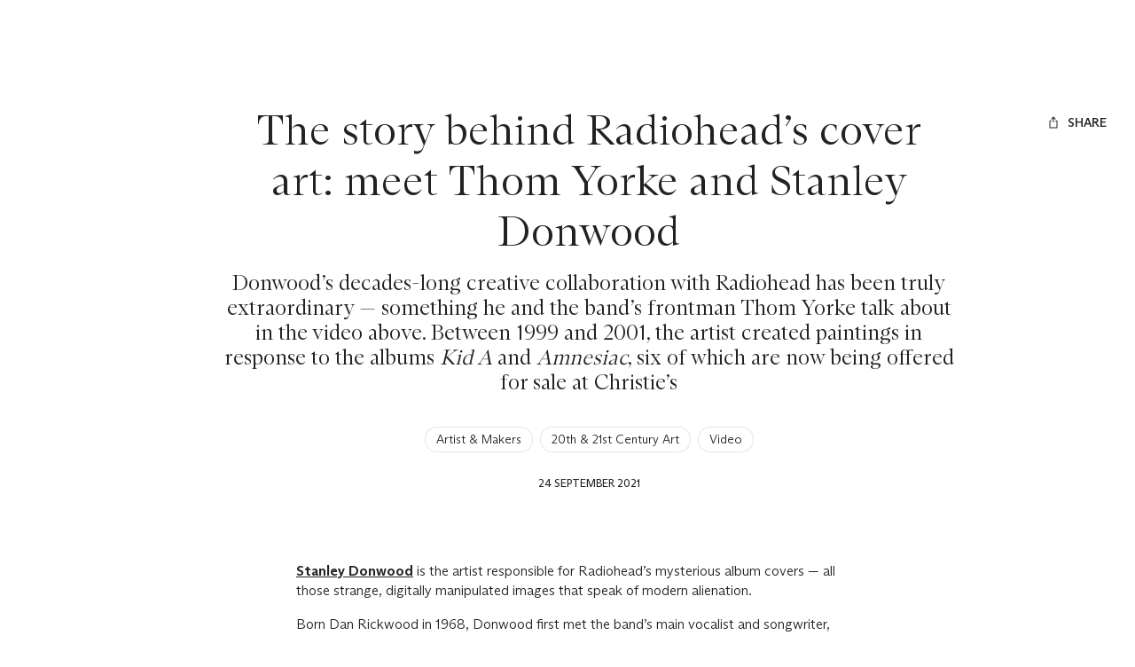

--- FILE ---
content_type: text/html; charset=utf-8
request_url: https://www.christies.com/en/stories/meet-radioheads-favourite-artist-stanley-donwood-33bfa7fa7c5942029eacb3daa47f518c
body_size: 45907
content:
<!doctype html><html lang="en"><head><title data-react-helmet="true">The story behind Radiohead’s cover art: meet Thom Yorke and Stanley Donwood | Christie&#x27;s</title><meta data-react-helmet="true" name="description" content="Thom Yorke and Stanley Donwood discuss the works created by Donwood in response to Radiohead&#x27;s albums &lt;em&gt;Kid A&lt;/em&gt; and &lt;em&gt;Amnesiac&lt;/em&gt; "/><meta data-react-helmet="true" name="keywords" content="Christies, auction"/><meta data-react-helmet="true" name="robots" content="all"/><meta data-react-helmet="true" property="og:title" content="The story behind Radiohead’s cover art: meet Thom Yorke and Stanley Donwood"/><meta data-react-helmet="true" property="og:description" content="Thom Yorke and Stanley Donwood discuss the works created by Donwood in response to Radiohead&#x27;s albums &lt;em&gt;Kid A&lt;/em&gt; and &lt;em&gt;Amnesiac&lt;/em&gt; "/><meta data-react-helmet="true" property="og:image" content/><meta data-react-helmet="true" property="og:url" content/><meta data-react-helmet="true" property="og:locale" content="en"/><meta data-react-helmet="true" property="og:type" content="website"/><meta data-react-helmet="true" name="viewport" content="width=device-width, initial-scale=1"/><meta data-react-helmet="true" http-equiv="X-UA-Compatible" content="IE=edge"/><meta data-react-helmet="true" name="format-detection" content="telephone=no"/><meta data-react-helmet="true" name="mobile-web-app-capable" content="yes"/><meta data-react-helmet="true" name="theme-color" content="#fff"/><meta data-react-helmet="true" name="application-name" content="Christie&#x27;s"/><meta data-react-helmet="true" name="apple-mobile-web-app-capable" content="yes"/><meta data-react-helmet="true" name="apple-mobile-web-app-status-bar-style" content="black-translucent"/><meta data-react-helmet="true" name="apple-mobile-web-app-title" content="Christie&#x27;s"/><meta data-react-helmet="true" name="msapplication-TileColor" content="#fff"/><meta data-react-helmet="true" name="msapplication-TileImage" content="/Assets/Discovery.Project.Website/mstile-144x144.png"/><meta data-react-helmet="true" name="msapplication-config" content="\Assets\Discovery.Project.Website\favicons\browserconfig.xml"/><meta data-react-helmet="true" name="yandex-tableau-widget" content="\Assets\Discovery.Project.Website\favicons\yandex-browser-manifest.json"/><link data-react-helmet="true" rel="canonical" href="https://www.christies.com/en/stories/meet-radioheads-favourite-artist-stanley-donwood-33bfa7fa7c5942029eacb3daa47f518c"/><link data-react-helmet="true" href="https://www.christies.com/en/stories/meet-radioheads-favourite-artist-stanley-donwood-33bfa7fa7c5942029eacb3daa47f518c" rel="alternate" hrefLang="en"/><link data-react-helmet="true" href="https://www.christies.com/en/stories/meet-radioheads-favourite-artist-stanley-donwood-33bfa7fa7c5942029eacb3daa47f518c" rel="alternate" hrefLang="x-default"/><link data-react-helmet="true" href="https://dsl.assets.christies.com/design-system-library/dev/release/131-05-NOV-25/latest/arizona.css" rel="stylesheet"/><link data-react-helmet="true" rel="stylesheet" href="https://dsl.assets.christies.com/design-system-library/dev/release/131-05-NOV-25/latest/christies-design-system-library-header-footer.css"/><link data-react-helmet="true" href="/Assets/Discovery.Project.Website/V2023/favicons/favicon.ico" rel="shortcut icon" media="" type="image/x-icon" sizes=""/><link data-react-helmet="true" href="/Assets/Discovery.Project.Website/V2023/favicons/favicon-16x16.png" rel="icon" media="" type="image/png" sizes="16x16"/><link data-react-helmet="true" href="/Assets/Discovery.Project.Website/V2023/favicons/favicon-32x32.png" rel="icon" media="" type="image/png" sizes="32x32"/><link data-react-helmet="true" href="/Assets/Discovery.Project.Website/V2023/favicons/apple-touch-icon-57x57.png" rel="apple-touch-icon" media="" type="image/png" sizes="57x57"/><link data-react-helmet="true" href="/Assets/Discovery.Project.Website/V2023/favicons/apple-touch-icon-60x60.png" rel="apple-touch-icon" media="" type="image/png" sizes="60x60"/><link data-react-helmet="true" href="/Assets/Discovery.Project.Website/V2023/favicons/apple-touch-icon-72x72.png" rel="apple-touch-icon" media="" type="image/png" sizes="72x72"/><link data-react-helmet="true" href="/Assets/Discovery.Project.Website/V2023/favicons/apple-touch-icon-76x76.png" rel="apple-touch-icon" media="" type="image/png" sizes="76x76"/><link data-react-helmet="true" href="/Assets/Discovery.Project.Website/V2023/favicons/apple-touch-icon-114x114.png" rel="apple-touch-icon" media="" type="image/png" sizes="114x114"/><link data-react-helmet="true" href="/Assets/Discovery.Project.Website/V2023/favicons/apple-touch-icon-120x120.png" rel="apple-touch-icon" media="" type="image/png" sizes="120x120"/><link data-react-helmet="true" href="/Assets/Discovery.Project.Website/V2023/favicons/apple-touch-icon-144x144.png" rel="apple-touch-icon" media="" type="image/png" sizes="144x144"/><link data-react-helmet="true" href="/Assets/Discovery.Project.Website/V2023/favicons/apple-touch-icon-152x152.png" rel="apple-touch-icon" media="" type="image/png" sizes="152x152"/><link data-react-helmet="true" href="/Assets/Discovery.Project.Website/V2023/favicons/apple-touch-icon-167x167.png" rel="apple-touch-icon" media="" type="image/png" sizes="167x167"/><link data-react-helmet="true" href="/Assets/Discovery.Project.Website/V2023/favicons/apple-touch-icon-180x180.png" rel="apple-touch-icon" media="" type="image/png" sizes="180x180"/><link data-react-helmet="true" href="/Assets/Discovery.Project.Website/V2023/favicons/apple-touch-icon-1024x1024.png" rel="apple-touch-icon" media="" type="image/png" sizes="1024x1024"/><link data-react-helmet="true" href="/Assets/Discovery.Project.Website/V2023/favicons/apple-touch-startup-image-320x460.png" rel="apple-touch-startup-image" media="(min-width: 320px) and (min-height: 480px) and (-webkit-device-pixel-ratio: 1)" type="image/png" sizes=""/><link data-react-helmet="true" href="/Assets/Discovery.Project.Website/V2023/favicons/apple-touch-startup-image-640x920.png" rel="apple-touch-startup-image" media="(min-width: 320px) and (min-height: 480px) and (-webkit-device-pixel-ratio: 2)" type="image/png" sizes=""/><link data-react-helmet="true" href="/Assets/Discovery.Project.Website/V2023/favicons/apple-touch-startup-image-640x1096.png" rel="apple-touch-startup-image" media="(min-width: 320px) and (min-height: 568px) and (-webkit-device-pixel-ratio: 2)" type="image/png" sizes=""/><link data-react-helmet="true" href="/Assets/Discovery.Project.Website/V2023/favicons/apple-touch-startup-image-750x1294.png" rel="apple-touch-startup-image" media="(min-width: 375px) and (min-height: 667px) and (-webkit-device-pixel-ratio: 2)" type="image/png" sizes=""/><link data-react-helmet="true" href="/Assets/Discovery.Project.Website/V2023/favicons/apple-touch-startup-image-1182x2208.png" rel="apple-touch-startup-image" media="(min-width: 414px) and (min-height: 736px) and (orientation: landscape) and (-webkit-device-pixel-ratio: 3)" type="image/png" sizes=""/><link data-react-helmet="true" href="/Assets/Discovery.Project.Website/V2023/favicons/apple-touch-startup-image-1242x2148.png" rel="apple-touch-startup-image" media="(min-width: 414px) and (min-height: 736px) and (orientation: portrait) and (-webkit-device-pixel-ratio: 3)" type="image/png" sizes=""/><link data-react-helmet="true" href="/Assets/Discovery.Project.Website/V2023/favicons/apple-touch-startup-image-748x1024.png" rel="apple-touch-startup-image" media="(min-width: 414px) and (min-height: 736px) and (orientation: portrait) and (-webkit-device-pixel-ratio: 3)" type="image/png" sizes=""/><link data-react-helmet="true" href="/Assets/Discovery.Project.Website/V2023/favicons/apple-touch-startup-image-768x1004.png" rel="apple-touch-startup-image" media="(min-width: 768px) and (min-height: 1024px) and (orientation: portrait) and (-webkit-device-pixel-ratio: 1)" type="image/png" sizes=""/><link data-react-helmet="true" href="/Assets/Discovery.Project.Website/V2023/favicons/apple-touch-startup-image-1496x2048.png" rel="apple-touch-startup-image" media="(min-width: 768px) and (min-height: 1024px) and (orientation: landscape) and (-webkit-device-pixel-ratio: 2)" type="image/png" sizes=""/><link data-react-helmet="true" href="/Assets/Discovery.Project.Website/V2023/favicons/apple-touch-startup-image-1536x2008.png" rel="apple-touch-startup-image" media="(min-width: 768px) and (min-height: 1024px) and (orientation: portrait) and (-webkit-device-pixel-ratio: 2)" type="image/png" sizes=""/><link data-react-helmet="true" href="/Assets/Discovery.Project.Website/V2023/favicons/coast-228x228.png" rel="icon" media="" type="image/png" sizes=""/><style data-styled="true" data-styled-version="6.1.0">.ksrKDI{display:flex;gap:spacer5;}/*!sc*/
@media (min-width: 390px){.ksrKDI{gap:spacer6;}}/*!sc*/
@media (min-width: 1920px){.ksrKDI{gap:spacer7;}}/*!sc*/
.kaALbm{display:flex;gap:spacer5;}/*!sc*/
@media (min-width: 1024px){.kaALbm{gap:spacer6;}}/*!sc*/
@media (min-width: 1440px){.kaALbm{gap:spacer7;}}/*!sc*/
data-styled.g1[id="sc-bdnyFh"]{content:"ksrKDI,kaALbm,"}/*!sc*/
.gIBrII{margin:0;padding:0;color:inherit;text-align:center;font-family:ABCArizonaSerif;font-style:normal;font-weight:300;font-size:2.25rem;line-height:2.7rem;}/*!sc*/
.gIBrII a{color:inherit;transition-duration:.15s;transition-property:color;transition-timing-function:cubic-bezier(.39, .58, .57, 1);text-decoration:underline;}/*!sc*/
@media (prefers-reduced-motion){.gIBrII a{transition:none;}}/*!sc*/
.gIBrII a:hover{text-decoration:none;color:rgba(0, 0, 0, .8);color:hsla(var(--c-dominant-base), .8);}/*!sc*/
.gIBrII a:active{color:rgba(0, 0, 0, .6);color:hsla(var(--c-dominant-base), .6);}/*!sc*/
[data-whatintent='keyboard'] .gIBrII a:focus-within{outline:1px solid;outline-color:#222;outline-color:hsl(var(--c-dominant-base));}/*!sc*/
@media (min-width: 1024px){.gIBrII{font-size:3rem;line-height:3.6rem;}}/*!sc*/
@media (min-width: 1920px){.gIBrII{font-size:4rem;line-height:4.8rem;}}/*!sc*/
@media (min-width: 2560px){.gIBrII{font-size:4.5rem;line-height:5.4rem;}}/*!sc*/
.eZZEaB{margin:0;padding:0;color:inherit;text-align:center;font-family:ABCArizonaSerif;font-style:normal;font-weight:300;font-size:1.25rem;line-height:1.5rem;}/*!sc*/
.eZZEaB a{color:inherit;transition-duration:.15s;transition-property:color;transition-timing-function:cubic-bezier(.39, .58, .57, 1);text-decoration:underline;}/*!sc*/
@media (prefers-reduced-motion){.eZZEaB a{transition:none;}}/*!sc*/
.eZZEaB a:hover{text-decoration:none;color:rgba(0, 0, 0, .8);color:hsla(var(--c-dominant-base), .8);}/*!sc*/
.eZZEaB a:active{color:rgba(0, 0, 0, .6);color:hsla(var(--c-dominant-base), .6);}/*!sc*/
[data-whatintent='keyboard'] .eZZEaB a:focus-within{outline:1px solid;outline-color:#222;outline-color:hsl(var(--c-dominant-base));}/*!sc*/
@media (min-width: 1024px){.eZZEaB{font-size:1.5rem;line-height:1.8rem;}}/*!sc*/
@media (min-width: 1920px){.eZZEaB{font-size:1.75rem;line-height:2.1rem;}}/*!sc*/
@media (min-width: 2560px){.eZZEaB{font-size:2.25rem;line-height:2.7rem;}}/*!sc*/
.ugotf{margin:0;padding:0;color:inherit;text-align:center;font-family:ABCArizonaSans;font-style:normal;font-weight:300;font-size:0.875rem;line-height:1.225rem;}/*!sc*/
.ugotf a{color:inherit;transition-duration:.15s;transition-property:color;transition-timing-function:cubic-bezier(.39, .58, .57, 1);text-decoration:underline;}/*!sc*/
@media (prefers-reduced-motion){.ugotf a{transition:none;}}/*!sc*/
.ugotf a:hover{text-decoration:none;color:rgba(0, 0, 0, .8);color:hsla(var(--c-dominant-base), .8);}/*!sc*/
.ugotf a:active{color:rgba(0, 0, 0, .6);color:hsla(var(--c-dominant-base), .6);}/*!sc*/
[data-whatintent='keyboard'] .ugotf a:focus-within{outline:1px solid;outline-color:#222;outline-color:hsl(var(--c-dominant-base));}/*!sc*/
@media (min-width: 1920px){.ugotf{font-size:1rem;line-height:1.4rem;}}/*!sc*/
@media (min-width: 2560px){.ugotf{font-size:1.25rem;line-height:1.75rem;}}/*!sc*/
.fRRktB{margin:0;padding:0;color:inherit;font-family:ABCArizonaSerif;font-style:normal;font-weight:300;font-size:1.75rem;line-height:2.1rem;}/*!sc*/
.fRRktB a{color:inherit;transition-duration:.15s;transition-property:color;transition-timing-function:cubic-bezier(.39, .58, .57, 1);text-decoration:underline;}/*!sc*/
@media (prefers-reduced-motion){.fRRktB a{transition:none;}}/*!sc*/
.fRRktB a:hover{text-decoration:none;color:rgba(0, 0, 0, .8);color:hsla(var(--c-dominant-base), .8);}/*!sc*/
.fRRktB a:active{color:rgba(0, 0, 0, .6);color:hsla(var(--c-dominant-base), .6);}/*!sc*/
[data-whatintent='keyboard'] .fRRktB a:focus-within{outline:1px solid;outline-color:#222;outline-color:hsl(var(--c-dominant-base));}/*!sc*/
@media (min-width: 1024px){.fRRktB{font-size:2rem;line-height:2.4rem;}}/*!sc*/
@media (min-width: 1920px){.fRRktB{font-size:3rem;line-height:3.6rem;}}/*!sc*/
@media (min-width: 2560px){.fRRktB{font-size:4rem;line-height:4.8rem;}}/*!sc*/
.eunwLC{margin:0;padding:0;margin-bottom:24px;color:inherit;display:-webkit-box;overflow:hidden;text-overflow:ellipsis;-webkit-box-orient:vertical;-webkit-line-clamp:2;font-family:ABCArizonaSerif;font-style:normal;font-weight:300;font-size:1.75rem;line-height:2.1rem;}/*!sc*/
.eunwLC a{color:inherit;transition-duration:.15s;transition-property:color;transition-timing-function:cubic-bezier(.39, .58, .57, 1);text-decoration:underline;}/*!sc*/
@media (prefers-reduced-motion){.eunwLC a{transition:none;}}/*!sc*/
.eunwLC a:hover{text-decoration:none;color:rgba(0, 0, 0, .8);color:hsla(var(--c-dominant-base), .8);}/*!sc*/
.eunwLC a:active{color:rgba(0, 0, 0, .6);color:hsla(var(--c-dominant-base), .6);}/*!sc*/
[data-whatintent='keyboard'] .eunwLC a:focus-within{outline:1px solid;outline-color:#222;outline-color:hsl(var(--c-dominant-base));}/*!sc*/
@media (min-width: 1024px){.eunwLC{font-size:2rem;line-height:2.4rem;}}/*!sc*/
@media (min-width: 1920px){.eunwLC{font-size:3rem;line-height:3.6rem;}}/*!sc*/
@media (min-width: 2560px){.eunwLC{font-size:4rem;line-height:4.8rem;}}/*!sc*/
.bhopHu{margin:0;padding:0;margin-bottom:16px;padding-inline:16px;color:inherit;font-family:ABCArizonaSerif;font-style:normal;font-weight:300;font-size:1.75rem;line-height:2.1rem;}/*!sc*/
@media (min-width: 390px){.bhopHu{padding-inline:0px;}}/*!sc*/
.bhopHu a{color:inherit;transition-duration:.15s;transition-property:color;transition-timing-function:cubic-bezier(.39, .58, .57, 1);text-decoration:underline;}/*!sc*/
@media (prefers-reduced-motion){.bhopHu a{transition:none;}}/*!sc*/
.bhopHu a:hover{text-decoration:none;color:rgba(0, 0, 0, .8);color:hsla(var(--c-dominant-base), .8);}/*!sc*/
.bhopHu a:active{color:rgba(0, 0, 0, .6);color:hsla(var(--c-dominant-base), .6);}/*!sc*/
[data-whatintent='keyboard'] .bhopHu a:focus-within{outline:1px solid;outline-color:#222;outline-color:hsl(var(--c-dominant-base));}/*!sc*/
@media (min-width: 1024px){.bhopHu{font-size:2rem;line-height:2.4rem;}}/*!sc*/
@media (min-width: 1920px){.bhopHu{font-size:3rem;line-height:3.6rem;}}/*!sc*/
@media (min-width: 2560px){.bhopHu{font-size:4rem;line-height:4.8rem;}}/*!sc*/
data-styled.g5[id="sc-eCAqax"]{content:"gIBrII,eZZEaB,ugotf,fRRktB,eunwLC,bhopHu,"}/*!sc*/
.iYoYGV{padding-top:24px;color:#222;background-color:#fff;}/*!sc*/
.iYoYGV *,.iYoYGV{box-sizing:border-box;}/*!sc*/
@media (min-width: 1440px){.iYoYGV{padding-top:40px;}}/*!sc*/
.cTpVrR{padding-bottom:24px;color:#222;background-color:#fff;}/*!sc*/
.cTpVrR *,.cTpVrR{box-sizing:border-box;}/*!sc*/
@media (min-width: 1440px){.cTpVrR{padding-bottom:40px;}}/*!sc*/
.oZauc{padding-top:24px;padding-bottom:24px;color:#222;background-color:#fff;}/*!sc*/
.oZauc *,.oZauc{box-sizing:border-box;}/*!sc*/
.gJxdML{padding-top:24px;padding-bottom:24px;color:#222;background-color:#fff;}/*!sc*/
.gJxdML *,.gJxdML{box-sizing:border-box;}/*!sc*/
@media (min-width: 1440px){.gJxdML{padding-top:40px;padding-bottom:40px;}}/*!sc*/
.fxznbj{padding-top:24px;padding-bottom:24px;color:#fff;background-color:#222;}/*!sc*/
.fxznbj *,.fxznbj{box-sizing:border-box;}/*!sc*/
@media (min-width: 1440px){.fxznbj{padding-top:40px;padding-bottom:40px;}}/*!sc*/
data-styled.g6[id="sc-jSFipO"]{content:"iYoYGV,cTpVrR,oZauc,gJxdML,fxznbj,"}/*!sc*/
*,*::before,*::after{box-sizing:border-box;}/*!sc*/
*:focus{outline:1px solid #828282;outline-offset:2px;}/*!sc*/
[data-whatintent='mouse'] *:focus,[data-whatintent='touch'] *:focus{outline:none!important;}/*!sc*/
html{line-height:1.15;font-size:100%;scroll-behavior:smooth;-webkit-text-size-adjust:100%;-ms-text-size-adjust:100%;-ms-overflow-style:scrollbar;-webkit-tap-highlight-color:rgba(255, 255, 255, 0);-webkit-font-smoothing:antialiased;}/*!sc*/
body{counter-reset:listicle-counter;background-color:#fff;line-height:1;color:#222;}/*!sc*/
html,body{margin:0;border:0;padding:0;vertical-align:baseline;font:inherit;font-size:100%;}/*!sc*/
:root{--z-index-base:100;}/*!sc*/
a,area,button,[role='button'],input,label,select,summary,textarea{touch-action:manipulation;}/*!sc*/
a{text-decoration:none;color:inherit;-webkit-text-decoration-skip:objects;}/*!sc*/
button,[type='button'],[type='submit']{-webkit-appearance:button;color:inherit;font:inherit;}/*!sc*/
button::-moz-focus-inner,[type='button']::-moz-focus-inner,[type='reset']::-moz-focus-inner,[type='submit']::-moz-focus-inner{border-style:none;padding:0;}/*!sc*/
[type='number']::-webkit-inner-spin-button,[type='number']::-webkit-outer-spin-button{height:auto;}/*!sc*/
[type='search']{-webkit-appearance:none;outline-offset:-2px;}/*!sc*/
[type='search']::-webkit-search-cancel-button,[type='search']::-webkit-search-decoration{-webkit-appearance:none;}/*!sc*/
[tabindex='-1']:focus{outline:none!important;}/*!sc*/
data-styled.g7[id="sc-global-dmOUPG1"]{content:"sc-global-dmOUPG1,"}/*!sc*/
.kPyuGk{display:inline-flex;position:relative;pointer-events:none;}/*!sc*/
data-styled.g8[id="sc-gKAaef"]{content:"kPyuGk,"}/*!sc*/
.dnPrEF{display:inline-flex;align-items:center;justify-content:center;transition:transition-duration:.15s;transition-property:fill,stroke;transition-timing-function:cubic-bezier(.39, .58, .57, 1);vertical-align:middle;transition-duration:.3s;transition-property:transform;transition-timing-function:cubic-bezier(.39, .58, .57, 1);}/*!sc*/
@media (prefers-reduced-motion){.dnPrEF{transition:none;}}/*!sc*/
@media (prefers-contrast: more){.dnPrEF .chr-icon__fill--dark{fill:WindowText;}.dnPrEF .chr-icon__stroke--dark{stroke:WindowText;}}/*!sc*/
@media (prefers-reduced-motion){.dnPrEF{transition:none;}}/*!sc*/
.dnPrEF svg{width:1rem;height:1rem;}/*!sc*/
.dnPrEF .chr-icon__fill--light{fill:transparent;}/*!sc*/
.dnPrEF .chr-icon__fill--dark{fill:currentcolor;}/*!sc*/
.dnPrEF .chr-icon__stroke--light{stroke:transparent;}/*!sc*/
.dnPrEF .chr-icon__stroke--dark{stroke:currentcolor;}/*!sc*/
data-styled.g9[id="sc-iCoHzw"]{content:"dnPrEF,"}/*!sc*/
.hNDJsQ{--c-dominant-base:0,0%,13%;--c-accent-base:0,0%,100%;--c-dominant:hsl(var(--c-dominant-base));--c-dominant-alpha-10:hsla(var(--c-dominant-base), 0.1);--c-dominant-alpha-40:hsla(var(--c-dominant-base), 0.4);--c-dominant-alpha-60:hsla(var(--c-dominant-base), 0.6);--c-dominant-alpha-80:hsla(var(--c-dominant-base), 0.8);--c-accent:hsl(var(--c-accent-base));--c-accent-alpha-10:hsla(var(--c-accent-base), 0.1);--c-accent-alpha-40:hsla(var(--c-accent-base), 0.4);--c-accent-alpha-60:hsla(var(--c-accent-base), 0.6);--c-accent-alpha-80:hsla(var(--c-accent-base), 0.8);}/*!sc*/
.jUjTis{--c-dominant-base:0,0%,100%;--c-accent-base:0,0%,13%;--c-dominant:hsl(var(--c-dominant-base));--c-dominant-alpha-10:hsla(var(--c-dominant-base), 0.1);--c-dominant-alpha-40:hsla(var(--c-dominant-base), 0.4);--c-dominant-alpha-60:hsla(var(--c-dominant-base), 0.6);--c-dominant-alpha-80:hsla(var(--c-dominant-base), 0.8);--c-accent:hsl(var(--c-accent-base));--c-accent-alpha-10:hsla(var(--c-accent-base), 0.1);--c-accent-alpha-40:hsla(var(--c-accent-base), 0.4);--c-accent-alpha-60:hsla(var(--c-accent-base), 0.6);--c-accent-alpha-80:hsla(var(--c-accent-base), 0.8);}/*!sc*/
data-styled.g10[id="sc-fujznN"]{content:"hNDJsQ,jUjTis,"}/*!sc*/
.hBUbxJ{display:inline-flex;margin-right:0.5rem;}/*!sc*/
.hBUbxJ:only-child{margin:0;}/*!sc*/
data-styled.g12[id="sc-jrsKJM"]{content:"hBUbxJ,"}/*!sc*/
.iJUQqx:empty{display:none;}/*!sc*/
.iJUQqx:only-child{margin:0;}/*!sc*/
data-styled.g13[id="sc-kEqXeH"]{content:"iJUQqx,"}/*!sc*/
.kJcHrj{transition-duration:.15s;transition-property:color,background-color,border-color,box-shadow,filter;transition-timing-function:cubic-bezier(.39, .58, .57, 1);font-family:ABCArizonaSans;font-style:normal;font-weight:500;font-size:0.75rem;line-height:0.9rem;text-transform:uppercase;position:relative;appearance:none;display:inline-flex;align-items:center;justify-content:center;border:none;border-radius:2px;background-color:rgba(255, 255, 255, 0);cursor:pointer;padding:0.75rem 1rem;text-align:center;text-transform:uppercase;text-decoration:none;line-height:1.5;white-space:nowrap;color:#fff;color:hsl(var(--c-accent-base));background-color:#222;background-color:hsl(var(--c-dominant-base));}/*!sc*/
@media (prefers-reduced-motion){.kJcHrj{transition:none;}}/*!sc*/
@media (min-width: 1024px){.kJcHrj{font-size:0.875rem;line-height:1.05rem;}}/*!sc*/
.kJcHrj:focus{outline:none;}/*!sc*/
[data-whatintent='keyboard'] .kJcHrj:focus-within{outline:1px solid;outline-color:#222;outline-color:hsl(var(--c-dominant-base));outline-offset:4px;}/*!sc*/
@media (min-width: 1440px){.kJcHrj{padding:0.5rem 1rem;}}/*!sc*/
.kJcHrj:hover{background-color:rgba(0, 0, 0, .8);background-color:hsla(var(--c-dominant-base), .8);}/*!sc*/
.kJcHrj:active{background-color:rgba(0, 0, 0, .6);background-color:hsla(var(--c-dominant-base), .6);}/*!sc*/
@media (prefers-contrast: more){.kJcHrj[href]{color:currentcolor;}}/*!sc*/
@media (prefers-contrast: more){.kJcHrj{border:1px solid currentcolor;color:WindowText;}.kJcHrj:hover{color:WindowText;border:1px solid currentcolor;background-color:rgba(0, 0, 0, .8);background-color:hsla(var(--c-dominant-base), .8);}}/*!sc*/
.ghoUTR{transition-duration:.15s;transition-property:color,background-color,border-color,box-shadow,filter;transition-timing-function:cubic-bezier(.39, .58, .57, 1);font-family:ABCArizonaSans;font-style:normal;font-weight:500;font-size:0.75rem;line-height:0.9rem;text-transform:uppercase;position:relative;appearance:none;display:inline-flex;align-items:center;justify-content:center;border:none;border-radius:2px;background-color:rgba(255, 255, 255, 0);cursor:pointer;padding:0.75rem 1rem;text-align:center;text-transform:uppercase;text-decoration:none;line-height:1.5;white-space:nowrap;border:none;box-shadow:none;background:none;color:#222;color:hsl(var(--c-dominant-base));}/*!sc*/
@media (prefers-reduced-motion){.ghoUTR{transition:none;}}/*!sc*/
@media (min-width: 1024px){.ghoUTR{font-size:0.875rem;line-height:1.05rem;}}/*!sc*/
.ghoUTR:focus{outline:none;}/*!sc*/
[data-whatintent='keyboard'] .ghoUTR:focus-within{outline:1px solid;outline-color:#222;outline-color:hsl(var(--c-dominant-base));outline-offset:4px;}/*!sc*/
@media (min-width: 1440px){.ghoUTR{padding:0.5rem 1rem;}}/*!sc*/
.ghoUTR:hover{color:rgba(0, 0, 0, .8);color:hsla(var(--c-dominant-base), .8);}/*!sc*/
.ghoUTR:active{color:rgba(0, 0, 0, .6);color:hsla(var(--c-dominant-base), .6);}/*!sc*/
@media (prefers-contrast: more){.ghoUTR[href]{color:currentcolor;}}/*!sc*/
@media (prefers-contrast: more){.ghoUTR{border:1px solid currentcolor;color:WindowText;}.ghoUTR:hover{color:WindowText;border:1px solid currentcolor;background-color:rgba(0, 0, 0, .8);background-color:hsla(var(--c-dominant-base), .8);}}/*!sc*/
.fnhfAz{transition-duration:.15s;transition-property:color,background-color,border-color,box-shadow,filter;transition-timing-function:cubic-bezier(.39, .58, .57, 1);font-family:ABCArizonaSans;font-style:normal;font-weight:500;font-size:0.75rem;line-height:0.9rem;text-transform:uppercase;position:relative;appearance:none;display:inline-flex;align-items:center;justify-content:center;border:none;border-radius:2px;background-color:rgba(255, 255, 255, 0);cursor:pointer;padding:0.75rem 1rem;text-align:center;text-transform:uppercase;text-decoration:none;line-height:1.5;white-space:nowrap;margin:0;border:none;box-shadow:none;background:none;padding:0;color:#222;color:hsl(var(--c-dominant-base));}/*!sc*/
@media (prefers-reduced-motion){.fnhfAz{transition:none;}}/*!sc*/
@media (min-width: 1024px){.fnhfAz{font-size:0.875rem;line-height:1.05rem;}}/*!sc*/
.fnhfAz:focus{outline:none;}/*!sc*/
[data-whatintent='keyboard'] .fnhfAz:focus-within{outline:1px solid;outline-color:#222;outline-color:hsl(var(--c-dominant-base));outline-offset:4px;}/*!sc*/
@media (min-width: 1440px){.fnhfAz{padding:0.5rem 1rem;}}/*!sc*/
@media (min-width: 1440px){.fnhfAz{padding:0;}}/*!sc*/
@media (prefers-contrast: more){.fnhfAz[href]{color:currentcolor;}}/*!sc*/
@media (prefers-contrast: more){.fnhfAz{border:1px solid currentcolor;color:WindowText;}.fnhfAz:hover{color:WindowText;border:1px solid currentcolor;background-color:rgba(0, 0, 0, .8);background-color:hsla(var(--c-dominant-base), .8);}}/*!sc*/
.dxzCUV{transition-duration:.15s;transition-property:color,background-color,border-color,box-shadow,filter;transition-timing-function:cubic-bezier(.39, .58, .57, 1);font-family:ABCArizonaSans;font-style:normal;font-weight:500;font-size:0.75rem;line-height:0.9rem;text-transform:uppercase;position:relative;appearance:none;display:inline-flex;align-items:center;justify-content:center;border:none;border-radius:2px;background-color:rgba(255, 255, 255, 0);cursor:pointer;padding:0.75rem 1rem;text-align:center;text-transform:uppercase;text-decoration:none;line-height:1.5;white-space:nowrap;color:rgba(0, 0, 0, .1);color:hsla(var(--c-dominant-base), .1);box-shadow:rgba(0, 0, 0, .1) inset 0 0 0 1px;box-shadow:hsla(var(--c-dominant-base), .1) inset 0 0 0 1px;}/*!sc*/
@media (prefers-reduced-motion){.dxzCUV{transition:none;}}/*!sc*/
@media (min-width: 1024px){.dxzCUV{font-size:0.875rem;line-height:1.05rem;}}/*!sc*/
.dxzCUV:focus{outline:none;}/*!sc*/
[data-whatintent='keyboard'] .dxzCUV:focus-within{outline:1px solid;outline-color:#222;outline-color:hsl(var(--c-dominant-base));outline-offset:4px;}/*!sc*/
@media (min-width: 1440px){.dxzCUV{padding:0.5rem 1rem;}}/*!sc*/
.dxzCUV:hover,.dxzCUV:active{color:rgba(0, 0, 0, .1);color:hsla(var(--c-dominant-base), .1);box-shadow:rgba(0, 0, 0, .1) inset 0 0 0 1px;box-shadow:hsla(var(--c-dominant-base), .1) inset 0 0 0 1px;}/*!sc*/
@media (prefers-contrast: more){.dxzCUV>span{visibility:hidden;}.dxzCUV:hover{color:WindowText;background-color:rgba(0, 0, 0, .8);background-color:hsla(var(--c-dominant-base), .8);}}/*!sc*/
@media (prefers-contrast: more){.dxzCUV[href]{color:currentcolor;}}/*!sc*/
@media (prefers-contrast: more){.dxzCUV{border:1px solid currentcolor;color:WindowText;}.dxzCUV:hover{color:WindowText;border:1px solid currentcolor;background-color:rgba(0, 0, 0, .8);background-color:hsla(var(--c-dominant-base), .8);}}/*!sc*/
data-styled.g14[id="sc-iqAbyq"]{content:"kJcHrj,ghoUTR,fnhfAz,dxzCUV,"}/*!sc*/
.kdqcmM{position:absolute!important;border:0!important;padding:0!important;width:1px!important;height:1px!important;overflow:hidden;clip:rect(1px, 1px, 1px, 1px);}/*!sc*/
data-styled.g16[id="sc-dItHI"]{content:"kdqcmM,"}/*!sc*/
.dgaAWG{transition-duration:.3s;transition-property:opacity;transition-timing-function:cubic-bezier(.39, .58, .57, 1);position:absolute;inset:0;opacity:1;z-index:1;margin:auto;}/*!sc*/
@media (prefers-reduced-motion){.dgaAWG{transition:none;}}/*!sc*/
.dgaAWG div{box-sizing:border-box;display:block;position:absolute;border:0.09375rem solid rgba(255, 255, 255, 0);border-top-color:#222;border-top-color:hsl(var(--c-dominant-base));border-radius:50%;animation:cOWLmH 1.9s cubic-bezier(.39, .58, .57, 1) infinite;}/*!sc*/
.sc-bqGGcD,.dgaAWG div{width:0.875rem;height:0.875rem;}/*!sc*/
@media (prefers-contrast: more){.sc-bqGGcD,.dgaAWG div{border-left:none;border-right:none;border-top:none;}}/*!sc*/
.dgaAWG div:nth-child(1){animation-delay:-0.45s;}/*!sc*/
.dgaAWG div:nth-child(2){animation-delay:-0.3s;}/*!sc*/
.dgaAWG div:nth-child(3){animation-delay:-0.15s;}/*!sc*/
data-styled.g17[id="sc-bqGGcD"]{content:"dgaAWG,"}/*!sc*/
.fXqLNe{font-family:ABCArizonaSans;font-style:normal;font-weight:300;font-size:0.875rem;line-height:1.225rem;transition-duration:.15s;transition-property:border-color,text-decoration;transition-timing-function:cubic-bezier(.39, .58, .57, 1);display:inline-flex;border:1px solid rgba(0, 0, 0, .1);border-radius:40px;background-color:#fff;padding:4px 12px;text-decoration:underline 1px rgba(255, 255, 255, 0);color:#222;}/*!sc*/
@media (min-width: 1920px){.fXqLNe{font-size:1rem;line-height:1.4rem;}}/*!sc*/
@media (min-width: 2560px){.fXqLNe{font-size:1.25rem;line-height:1.75rem;}}/*!sc*/
@media (prefers-reduced-motion){.fXqLNe{transition:none;}}/*!sc*/
.fXqLNe:hover{border:1px solid #222;text-decoration:underline 1px #222;}/*!sc*/
.fXqLNe:active{border:1px solid #222;background-color:rgba(0, 0, 0, .1);}/*!sc*/
[data-whatintent='keyboard'] .fXqLNe:focus-within{outline:#828282 solid 1px;outline-offset:4px;}/*!sc*/
@media (prefers-contrast: more){.fXqLNe{text-decoration:none;}.fXqLNe:hover{text-decoration:underline;}}/*!sc*/
data-styled.g19[id="sc-hBMVwJ"]{content:"fXqLNe,"}/*!sc*/
.kDxCDO{display:inline-block;position:fixed;top:0;left:0;visibility:hidden;z-index:99999;padding:12px;}/*!sc*/
data-styled.g33[id="sc-iJCSeZ"]{content:"kDxCDO,"}/*!sc*/
.jEPWzt{position:relative;top:-64px;visibility:visible;opacity:0;transition-duration:.15s;transition-property:opacity,top;transition-timing-function:cubic-bezier(.39, .58, .57, 1);}/*!sc*/
@media (prefers-reduced-motion){.jEPWzt{transition:none;}}/*!sc*/
.jEPWzt:focus{top:0;opacity:1;}/*!sc*/
data-styled.g34[id="sc-giAruI"]{content:"jEPWzt,"}/*!sc*/
.zTavN{position:relative;margin-right:auto;margin-left:auto;width:100%;}/*!sc*/
@media (min-width: 0px){.zTavN{padding-right:12px;padding-left:12px;}}/*!sc*/
@media (min-width: 1024px){.zTavN{padding-right:16px;padding-left:16px;}}/*!sc*/
@media (min-width: 1440px){.zTavN{padding-right:48px;padding-left:48px;}}/*!sc*/
@media (min-width: 1920px){.zTavN{padding-right:88px;padding-left:88px;}}/*!sc*/
.djKDDE{position:relative;margin-right:auto;margin-left:auto;width:100%;}/*!sc*/
@media (min-width: 0px){.djKDDE{padding-right:12px;padding-left:12px;}}/*!sc*/
@media (min-width: 1024px){.djKDDE{padding-right:16px;padding-left:16px;}}/*!sc*/
@media (min-width: 1440px){.djKDDE{padding-right:48px;padding-left:48px;}}/*!sc*/
@media (min-width: 1920px){.djKDDE{padding-right:88px;padding-left:88px;}}/*!sc*/
@media (min-width: 1024px){.djKDDE{max-width:736px;}}/*!sc*/
@media (min-width: 1440px){.djKDDE{max-width:1128px;}}/*!sc*/
@media (min-width: 1920px){.djKDDE{max-width:1648px;}}/*!sc*/
data-styled.g35[id="sc-ezyZrH"]{content:"zTavN,djKDDE,"}/*!sc*/
.isfnXM{box-sizing:border-box;width:100%;min-height:1px;}/*!sc*/
@media (min-width: 1024px){.isfnXM{flex:0 0 calc(16.666666666666668% - (16px * (12 - 2) / 12));max-width:calc(16.666666666666668% - (16px * (12 - 2) / 12));}}/*!sc*/
@media (min-width: 1280px){.isfnXM{flex:0 0 calc(16.666666666666668% - (24px * (12 - 2) / 12));max-width:calc(16.666666666666668% - (24px * (12 - 2) / 12));}}/*!sc*/
@media (min-width: 1440px){.isfnXM{flex:0 0 calc(16.666666666666668% - (24px * (12 - 2) / 12));max-width:calc(16.666666666666668% - (24px * (12 - 2) / 12));}}/*!sc*/
@media (min-width: 1920px){.isfnXM{flex:0 0 calc(16.666666666666668% - (32px * (12 - 2) / 12));max-width:calc(16.666666666666668% - (32px * (12 - 2) / 12));}}/*!sc*/
@media (min-width: 2560px){.isfnXM{flex:0 0 calc(16.666666666666668% - (32px * (12 - 2) / 12));max-width:calc(16.666666666666668% - (32px * (12 - 2) / 12));}}/*!sc*/
.dSidVn{box-sizing:border-box;width:100%;min-height:1px;}/*!sc*/
@media (min-width: 1024px){.dSidVn{flex:0 0 calc(66.66666666666667% - (16px * (12 - 8) / 12));max-width:calc(66.66666666666667% - (16px * (12 - 8) / 12));}}/*!sc*/
@media (min-width: 1280px){.dSidVn{flex:0 0 calc(66.66666666666667% - (24px * (12 - 8) / 12));max-width:calc(66.66666666666667% - (24px * (12 - 8) / 12));}}/*!sc*/
@media (min-width: 1440px){.dSidVn{flex:0 0 calc(66.66666666666667% - (24px * (12 - 8) / 12));max-width:calc(66.66666666666667% - (24px * (12 - 8) / 12));}}/*!sc*/
@media (min-width: 1920px){.dSidVn{flex:0 0 calc(66.66666666666667% - (32px * (12 - 8) / 12));max-width:calc(66.66666666666667% - (32px * (12 - 8) / 12));}}/*!sc*/
@media (min-width: 2560px){.dSidVn{flex:0 0 calc(66.66666666666667% - (32px * (12 - 8) / 12));max-width:calc(66.66666666666667% - (32px * (12 - 8) / 12));}}/*!sc*/
@media (min-width: 1024px){.dSidVn{margin-left:calc((2 / 12) * 100% + (16px * 2 / 12));}}/*!sc*/
@media (min-width: 1280px){.dSidVn{margin-left:calc((2 / 12) * 100% + (24px * 2 / 12));}}/*!sc*/
@media (min-width: 1440px){.dSidVn{margin-left:calc((2 / 12) * 100% + (24px * 2 / 12));}}/*!sc*/
@media (min-width: 1920px){.dSidVn{margin-left:calc((2 / 12) * 100% + (32px * 2 / 12));}}/*!sc*/
@media (min-width: 2560px){.dSidVn{margin-left:calc((2 / 12) * 100% + (32px * 2 / 12));}}/*!sc*/
.bsNjqU{box-sizing:border-box;width:100%;min-height:1px;}/*!sc*/
.hNomzV{box-sizing:border-box;width:100%;min-height:1px;flex:0 0 calc(100% - (4px * (12 - 12) / 12));max-width:calc(100% - (4px * (12 - 12) / 12));}/*!sc*/
@media (min-width: 390px){.hNomzV{flex:0 0 calc(100% - (12px * (12 - 12) / 12));max-width:calc(100% - (12px * (12 - 12) / 12));}}/*!sc*/
@media (min-width: 1024px){.hNomzV{flex:0 0 calc(50% - (16px * (12 - 6) / 12));max-width:calc(50% - (16px * (12 - 6) / 12));}}/*!sc*/
@media (min-width: 1280px){.hNomzV{flex:0 0 calc(50% - (24px * (12 - 6) / 12));max-width:calc(50% - (24px * (12 - 6) / 12));}}/*!sc*/
@media (min-width: 1440px){.hNomzV{flex:0 0 calc(50% - (24px * (12 - 6) / 12));max-width:calc(50% - (24px * (12 - 6) / 12));}}/*!sc*/
@media (min-width: 1920px){.hNomzV{flex:0 0 calc(50% - (32px * (12 - 6) / 12));max-width:calc(50% - (32px * (12 - 6) / 12));}}/*!sc*/
@media (min-width: 2560px){.hNomzV{flex:0 0 calc(50% - (32px * (12 - 6) / 12));max-width:calc(50% - (32px * (12 - 6) / 12));}}/*!sc*/
@media (min-width: 1024px){.hNomzV{margin-left:calc((3 / 12) * 100% + (16px * 3 / 12));}}/*!sc*/
@media (min-width: 1280px){.hNomzV{margin-left:calc((3 / 12) * 100% + (24px * 3 / 12));}}/*!sc*/
@media (min-width: 1440px){.hNomzV{margin-left:calc((3 / 12) * 100% + (24px * 3 / 12));}}/*!sc*/
@media (min-width: 1920px){.hNomzV{margin-left:calc((3 / 12) * 100% + (32px * 3 / 12));}}/*!sc*/
@media (min-width: 2560px){.hNomzV{margin-left:calc((3 / 12) * 100% + (32px * 3 / 12));}}/*!sc*/
.jfoERc{box-sizing:border-box;width:100%;min-height:1px;}/*!sc*/
@media (min-width: 1280px){.jfoERc{flex:0 0 calc(66.66666666666667% - (24px * (12 - 8) / 12));max-width:calc(66.66666666666667% - (24px * (12 - 8) / 12));}}/*!sc*/
@media (min-width: 1440px){.jfoERc{flex:0 0 calc(66.66666666666667% - (24px * (12 - 8) / 12));max-width:calc(66.66666666666667% - (24px * (12 - 8) / 12));}}/*!sc*/
@media (min-width: 1920px){.jfoERc{flex:0 0 calc(66.66666666666667% - (32px * (12 - 8) / 12));max-width:calc(66.66666666666667% - (32px * (12 - 8) / 12));}}/*!sc*/
@media (min-width: 2560px){.jfoERc{flex:0 0 calc(66.66666666666667% - (32px * (12 - 8) / 12));max-width:calc(66.66666666666667% - (32px * (12 - 8) / 12));}}/*!sc*/
@media (min-width: 1280px){.jfoERc{margin-left:calc((2 / 12) * 100% + (24px * 2 / 12));}}/*!sc*/
@media (min-width: 1440px){.jfoERc{margin-left:calc((2 / 12) * 100% + (24px * 2 / 12));}}/*!sc*/
@media (min-width: 1920px){.jfoERc{margin-left:calc((2 / 12) * 100% + (32px * 2 / 12));}}/*!sc*/
@media (min-width: 2560px){.jfoERc{margin-left:calc((2 / 12) * 100% + (32px * 2 / 12));}}/*!sc*/
.fMZLoy{box-sizing:border-box;width:100%;min-height:1px;flex:0 0 calc(100% - (4px * (12 - 12) / 12));max-width:calc(100% - (4px * (12 - 12) / 12));}/*!sc*/
@media (min-width: 390px){.fMZLoy{flex:0 0 calc(100% - (12px * (12 - 12) / 12));max-width:calc(100% - (12px * (12 - 12) / 12));}}/*!sc*/
@media (min-width: 1024px){.fMZLoy{flex:0 0 calc(50% - (16px * (12 - 6) / 12));max-width:calc(50% - (16px * (12 - 6) / 12));}}/*!sc*/
@media (min-width: 1280px){.fMZLoy{flex:0 0 calc(33.333333333333336% - (24px * (12 - 4) / 12));max-width:calc(33.333333333333336% - (24px * (12 - 4) / 12));}}/*!sc*/
@media (min-width: 1440px){.fMZLoy{flex:0 0 calc(33.333333333333336% - (24px * (12 - 4) / 12));max-width:calc(33.333333333333336% - (24px * (12 - 4) / 12));}}/*!sc*/
@media (min-width: 1920px){.fMZLoy{flex:0 0 calc(25% - (32px * (12 - 3) / 12));max-width:calc(25% - (32px * (12 - 3) / 12));}}/*!sc*/
@media (min-width: 2560px){.fMZLoy{flex:0 0 calc(25% - (32px * (12 - 3) / 12));max-width:calc(25% - (32px * (12 - 3) / 12));}}/*!sc*/
.kfnPBL{box-sizing:border-box;width:100%;min-height:1px;margin-bottom:24px;}/*!sc*/
@media (min-width: 390px){.kfnPBL{flex:0 0 calc(100% - (12px * (12 - 12) / 12));max-width:calc(100% - (12px * (12 - 12) / 12));}}/*!sc*/
@media (min-width: 1024px){.kfnPBL{flex:0 0 calc(50% - (16px * (12 - 6) / 12));max-width:calc(50% - (16px * (12 - 6) / 12));}}/*!sc*/
@media (min-width: 1280px){.kfnPBL{flex:0 0 calc(33.333333333333336% - (24px * (12 - 4) / 12));max-width:calc(33.333333333333336% - (24px * (12 - 4) / 12));}}/*!sc*/
@media (min-width: 1440px){.kfnPBL{flex:0 0 calc(33.333333333333336% - (24px * (12 - 4) / 12));max-width:calc(33.333333333333336% - (24px * (12 - 4) / 12));}}/*!sc*/
@media (min-width: 1920px){.kfnPBL{flex:0 0 calc(33.333333333333336% - (32px * (12 - 4) / 12));max-width:calc(33.333333333333336% - (32px * (12 - 4) / 12));}}/*!sc*/
@media (min-width: 2560px){.kfnPBL{flex:0 0 calc(33.333333333333336% - (32px * (12 - 4) / 12));max-width:calc(33.333333333333336% - (32px * (12 - 4) / 12));}}/*!sc*/
data-styled.g36[id="sc-bYwyHq"]{content:"isfnXM,dSidVn,bsNjqU,hNomzV,jfoERc,fMZLoy,kfnPBL,"}/*!sc*/
.jQWPcB{display:flex;flex-direction:row;flex-wrap:wrap;gap:0 4px;}/*!sc*/
@media (min-width: 1024px){.jQWPcB{flex-direction:row-reverse;}}/*!sc*/
@media (min-width: 390px){.jQWPcB{gap:0 12px;}}/*!sc*/
@media (min-width: 1024px){.jQWPcB{gap:0 16px;}}/*!sc*/
@media (min-width: 1280px){.jQWPcB{gap:0 24px;}}/*!sc*/
@media (min-width: 1440px){.jQWPcB{gap:0 24px;}}/*!sc*/
@media (min-width: 1920px){.jQWPcB{gap:0 32px;}}/*!sc*/
@media (min-width: 2560px){.jQWPcB{gap:0 32px;}}/*!sc*/
.bgBBkX{display:flex;flex-wrap:wrap;gap:0 4px;}/*!sc*/
@media (min-width: 390px){.bgBBkX{gap:0 12px;}}/*!sc*/
@media (min-width: 1024px){.bgBBkX{gap:0 16px;}}/*!sc*/
@media (min-width: 1280px){.bgBBkX{gap:0 24px;}}/*!sc*/
@media (min-width: 1440px){.bgBBkX{gap:0 24px;}}/*!sc*/
@media (min-width: 1920px){.bgBBkX{gap:0 32px;}}/*!sc*/
@media (min-width: 2560px){.bgBBkX{gap:0 32px;}}/*!sc*/
data-styled.g37[id="sc-kLokBR"]{content:"jQWPcB,bgBBkX,"}/*!sc*/
.jDJdLM{display:flex;flex-direction:column;}/*!sc*/
data-styled.g38[id="sc-iklJRA"]{content:"jDJdLM,"}/*!sc*/
.cNJajQ{aspect-ratio:0.875;position:relative;overflow:hidden;flex-grow:1;background-color:#e1e1e1;animation-name:jAVobm;animation-duration:1800ms;animation-fill-mode:forwards;animation-timing-function:cubic-bezier(0.11, 0, 0.5, 0);animation-iteration-count:infinite;}/*!sc*/
@media (prefers-contrast: more){.cNJajQ{forced-color-adjust:preserve-parent-color;}}/*!sc*/
.WRZAB{aspect-ratio:1.6;position:relative;overflow:hidden;flex-grow:1;background-color:#e1e1e1;animation-name:jAVobm;animation-duration:1800ms;animation-fill-mode:forwards;animation-timing-function:cubic-bezier(0.11, 0, 0.5, 0);animation-iteration-count:infinite;}/*!sc*/
@media (prefers-contrast: more){.WRZAB{forced-color-adjust:preserve-parent-color;}}/*!sc*/
data-styled.g39[id="sc-jJMFAr"]{content:"cNJajQ,WRZAB,"}/*!sc*/
.dHhvOe{margin-left:16px;width:40%;height:20px;position:relative;overflow:hidden;background-color:#e1e1e1;animation-name:jAVobm;animation-duration:1800ms;animation-fill-mode:forwards;animation-timing-function:cubic-bezier(0.11, 0, 0.5, 0);animation-iteration-count:infinite;}/*!sc*/
@media (prefers-contrast: more){.dHhvOe{forced-color-adjust:preserve-parent-color;}}/*!sc*/
.gRArKN{width:100%;height:20px;position:relative;overflow:hidden;background-color:#e1e1e1;animation-name:jAVobm;animation-duration:1800ms;animation-fill-mode:forwards;animation-timing-function:cubic-bezier(0.11, 0, 0.5, 0);animation-iteration-count:infinite;}/*!sc*/
@media (prefers-contrast: more){.gRArKN{forced-color-adjust:preserve-parent-color;}}/*!sc*/
.Rzclv{margin-top:4px;width:75%;height:20px;position:relative;overflow:hidden;background-color:#e1e1e1;animation-name:jAVobm;animation-duration:1800ms;animation-fill-mode:forwards;animation-timing-function:cubic-bezier(0.11, 0, 0.5, 0);animation-iteration-count:infinite;}/*!sc*/
@media (prefers-contrast: more){.Rzclv{forced-color-adjust:preserve-parent-color;}}/*!sc*/
.gCSWQn{margin-top:16px;width:100%;height:42px;position:relative;overflow:hidden;background-color:#e1e1e1;animation-name:jAVobm;animation-duration:1800ms;animation-fill-mode:forwards;animation-timing-function:cubic-bezier(0.11, 0, 0.5, 0);animation-iteration-count:infinite;}/*!sc*/
@media (prefers-contrast: more){.gCSWQn{forced-color-adjust:preserve-parent-color;}}/*!sc*/
.hKWRXF{margin-top:24px;width:75%;height:20px;position:relative;overflow:hidden;background-color:#e1e1e1;animation-name:jAVobm;animation-duration:1800ms;animation-fill-mode:forwards;animation-timing-function:cubic-bezier(0.11, 0, 0.5, 0);animation-iteration-count:infinite;}/*!sc*/
@media (min-width: 1024px){.hKWRXF{margin-top:24px;}}/*!sc*/
@media (prefers-contrast: more){.hKWRXF{forced-color-adjust:preserve-parent-color;}}/*!sc*/
.fjfLFY{margin-top:8px;width:100%;height:20px;position:relative;overflow:hidden;background-color:#e1e1e1;animation-name:jAVobm;animation-duration:1800ms;animation-fill-mode:forwards;animation-timing-function:cubic-bezier(0.11, 0, 0.5, 0);animation-iteration-count:infinite;}/*!sc*/
@media (prefers-contrast: more){.fjfLFY{forced-color-adjust:preserve-parent-color;}}/*!sc*/
.dppyoO{margin-top:16px;margin-bottom:4px;width:30%;height:22px;position:relative;overflow:hidden;background-color:#e1e1e1;animation-name:jAVobm;animation-duration:1800ms;animation-fill-mode:forwards;animation-timing-function:cubic-bezier(0.11, 0, 0.5, 0);animation-iteration-count:infinite;}/*!sc*/
@media (prefers-contrast: more){.dppyoO{forced-color-adjust:preserve-parent-color;}}/*!sc*/
.jpzuXh{margin-top:24px;width:100%;height:18px;position:relative;overflow:hidden;background-color:#e1e1e1;animation-name:jAVobm;animation-duration:1800ms;animation-fill-mode:forwards;animation-timing-function:cubic-bezier(0.11, 0, 0.5, 0);animation-iteration-count:infinite;}/*!sc*/
@media (prefers-contrast: more){.jpzuXh{forced-color-adjust:preserve-parent-color;}}/*!sc*/
.bSrMIZ{margin-top:8px;width:75%;height:40px;position:relative;overflow:hidden;background-color:#e1e1e1;animation-name:jAVobm;animation-duration:1800ms;animation-fill-mode:forwards;animation-timing-function:cubic-bezier(0.11, 0, 0.5, 0);animation-iteration-count:infinite;}/*!sc*/
@media (prefers-contrast: more){.bSrMIZ{forced-color-adjust:preserve-parent-color;}}/*!sc*/
.fANqmo{margin-top:8px;width:50%;height:60px;position:relative;overflow:hidden;background-color:#e1e1e1;animation-name:jAVobm;animation-duration:1800ms;animation-fill-mode:forwards;animation-timing-function:cubic-bezier(0.11, 0, 0.5, 0);animation-iteration-count:infinite;}/*!sc*/
@media (prefers-contrast: more){.fANqmo{forced-color-adjust:preserve-parent-color;}}/*!sc*/
.pkLwa{margin-top:16px;width:30%;height:18px;position:relative;overflow:hidden;background-color:#e1e1e1;animation-name:jAVobm;animation-duration:1800ms;animation-fill-mode:forwards;animation-timing-function:cubic-bezier(0.11, 0, 0.5, 0);animation-iteration-count:infinite;}/*!sc*/
@media (prefers-contrast: more){.pkLwa{forced-color-adjust:preserve-parent-color;}}/*!sc*/
data-styled.g40[id="sc-hiKeQa"]{content:"dHhvOe,gRArKN,Rzclv,gCSWQn,hKWRXF,fjfLFY,dppyoO,jpzuXh,bSrMIZ,fANqmo,pkLwa,"}/*!sc*/
.fgYGbM{flex-grow:1;display:flex;flex-direction:column;}/*!sc*/
data-styled.g41[id="sc-gXfWyg"]{content:"fgYGbM,"}/*!sc*/
.kpCrmC{transition-duration:.3s;transition-property:opacity;transition-timing-function:cubic-bezier(.39, .58, .57, 1);display:block;opacity:0;margin:0;padding:0;width:100%;height:100%;object-fit:contain;}/*!sc*/
@media (prefers-reduced-motion){.kpCrmC{transition:none;}}/*!sc*/
data-styled.g42[id="sc-cBornZ"]{content:"kpCrmC,"}/*!sc*/
.bVEcCj{display:block;grid-row-start:1;grid-column-start:1;aspect-ratio:0.9870833333333333;}/*!sc*/
@media (min-width: 390px){.bVEcCj{aspect-ratio:0.9870833333333333;}}/*!sc*/
@media (min-width: 1024px){.bVEcCj{aspect-ratio:1.6;}}/*!sc*/
@media (min-width: 1280px){.bVEcCj{aspect-ratio:1.6;}}/*!sc*/
@media (min-width: 1440px){.bVEcCj{aspect-ratio:1.6;}}/*!sc*/
@media (min-width: 1920px){.bVEcCj{aspect-ratio:1.6;}}/*!sc*/
.bVEcCj::before{transition-duration:.3s;transition-property:opacity;transition-timing-function:cubic-bezier(.39, .58, .57, 1);content:'';display:block;position:absolute;top:0;left:0;background-position:center;background-repeat:no-repeat;width:100%;height:100%;opacity:1;background-color:#e1e1e1;animation-name:jAVobm;animation-duration:1800ms;animation-fill-mode:forwards;animation-timing-function:cubic-bezier(0.11, 0, 0.5, 0);animation-iteration-count:infinite;background-size:cover;}/*!sc*/
@media (prefers-reduced-motion){.bVEcCj::before{transition:none;}}/*!sc*/
.bVEcCj::after{transition-duration:.3s;transition-property:opacity;transition-timing-function:cubic-bezier(.39, .58, .57, 1);content:'';display:block;position:absolute;top:0;left:0;background-position:center;background-repeat:no-repeat;width:100%;height:100%;opacity:0;}/*!sc*/
@media (prefers-reduced-motion){.bVEcCj::after{transition:none;}}/*!sc*/
.LHvXv{display:block;grid-row-start:1;grid-column-start:1;aspect-ratio:0.9991666666666666;}/*!sc*/
@media (min-width: 390px){.LHvXv{aspect-ratio:0.9991666666666666;}}/*!sc*/
@media (min-width: 1024px){.LHvXv{aspect-ratio:1.6;}}/*!sc*/
@media (min-width: 1280px){.LHvXv{aspect-ratio:1.6;}}/*!sc*/
@media (min-width: 1440px){.LHvXv{aspect-ratio:1.6;}}/*!sc*/
@media (min-width: 1920px){.LHvXv{aspect-ratio:1.6;}}/*!sc*/
.LHvXv::before{transition-duration:.3s;transition-property:opacity;transition-timing-function:cubic-bezier(.39, .58, .57, 1);content:'';display:block;position:absolute;top:0;left:0;background-position:center;background-repeat:no-repeat;width:100%;height:100%;opacity:1;background-color:#e1e1e1;animation-name:jAVobm;animation-duration:1800ms;animation-fill-mode:forwards;animation-timing-function:cubic-bezier(0.11, 0, 0.5, 0);animation-iteration-count:infinite;background-size:cover;}/*!sc*/
@media (prefers-reduced-motion){.LHvXv::before{transition:none;}}/*!sc*/
.LHvXv::after{transition-duration:.3s;transition-property:opacity;transition-timing-function:cubic-bezier(.39, .58, .57, 1);content:'';display:block;position:absolute;top:0;left:0;background-position:center;background-repeat:no-repeat;width:100%;height:100%;opacity:0;}/*!sc*/
@media (prefers-reduced-motion){.LHvXv::after{transition:none;}}/*!sc*/
.dtMdPv{display:block;grid-row-start:1;grid-column-start:1;aspect-ratio:1.0008340283569641;}/*!sc*/
@media (min-width: 390px){.dtMdPv{aspect-ratio:1.0008340283569641;}}/*!sc*/
@media (min-width: 1024px){.dtMdPv{aspect-ratio:1.6;}}/*!sc*/
@media (min-width: 1280px){.dtMdPv{aspect-ratio:1.6;}}/*!sc*/
@media (min-width: 1440px){.dtMdPv{aspect-ratio:1.6;}}/*!sc*/
@media (min-width: 1920px){.dtMdPv{aspect-ratio:1.6;}}/*!sc*/
.dtMdPv::before{transition-duration:.3s;transition-property:opacity;transition-timing-function:cubic-bezier(.39, .58, .57, 1);content:'';display:block;position:absolute;top:0;left:0;background-position:center;background-repeat:no-repeat;width:100%;height:100%;opacity:1;background-color:#e1e1e1;animation-name:jAVobm;animation-duration:1800ms;animation-fill-mode:forwards;animation-timing-function:cubic-bezier(0.11, 0, 0.5, 0);animation-iteration-count:infinite;background-size:cover;}/*!sc*/
@media (prefers-reduced-motion){.dtMdPv::before{transition:none;}}/*!sc*/
.dtMdPv::after{transition-duration:.3s;transition-property:opacity;transition-timing-function:cubic-bezier(.39, .58, .57, 1);content:'';display:block;position:absolute;top:0;left:0;background-position:center;background-repeat:no-repeat;width:100%;height:100%;opacity:0;}/*!sc*/
@media (prefers-reduced-motion){.dtMdPv::after{transition:none;}}/*!sc*/
.hgWPxD{display:block;grid-row-start:1;grid-column-start:1;aspect-ratio:0.9966666666666667;}/*!sc*/
@media (min-width: 390px){.hgWPxD{aspect-ratio:0.9966666666666667;}}/*!sc*/
@media (min-width: 1024px){.hgWPxD{aspect-ratio:1.6;}}/*!sc*/
@media (min-width: 1280px){.hgWPxD{aspect-ratio:1.6;}}/*!sc*/
@media (min-width: 1440px){.hgWPxD{aspect-ratio:1.6;}}/*!sc*/
@media (min-width: 1920px){.hgWPxD{aspect-ratio:1.6;}}/*!sc*/
.hgWPxD::before{transition-duration:.3s;transition-property:opacity;transition-timing-function:cubic-bezier(.39, .58, .57, 1);content:'';display:block;position:absolute;top:0;left:0;background-position:center;background-repeat:no-repeat;width:100%;height:100%;opacity:1;background-color:#e1e1e1;animation-name:jAVobm;animation-duration:1800ms;animation-fill-mode:forwards;animation-timing-function:cubic-bezier(0.11, 0, 0.5, 0);animation-iteration-count:infinite;background-size:cover;}/*!sc*/
@media (prefers-reduced-motion){.hgWPxD::before{transition:none;}}/*!sc*/
.hgWPxD::after{transition-duration:.3s;transition-property:opacity;transition-timing-function:cubic-bezier(.39, .58, .57, 1);content:'';display:block;position:absolute;top:0;left:0;background-position:center;background-repeat:no-repeat;width:100%;height:100%;opacity:0;}/*!sc*/
@media (prefers-reduced-motion){.hgWPxD::after{transition:none;}}/*!sc*/
.fjUAbf{display:block;grid-row-start:1;grid-column-start:1;aspect-ratio:0.9983333333333333;}/*!sc*/
@media (min-width: 390px){.fjUAbf{aspect-ratio:0.9983333333333333;}}/*!sc*/
@media (min-width: 1024px){.fjUAbf{aspect-ratio:1.6;}}/*!sc*/
@media (min-width: 1280px){.fjUAbf{aspect-ratio:1.6;}}/*!sc*/
@media (min-width: 1440px){.fjUAbf{aspect-ratio:1.6;}}/*!sc*/
@media (min-width: 1920px){.fjUAbf{aspect-ratio:1.6;}}/*!sc*/
.fjUAbf::before{transition-duration:.3s;transition-property:opacity;transition-timing-function:cubic-bezier(.39, .58, .57, 1);content:'';display:block;position:absolute;top:0;left:0;background-position:center;background-repeat:no-repeat;width:100%;height:100%;opacity:1;background-color:#e1e1e1;animation-name:jAVobm;animation-duration:1800ms;animation-fill-mode:forwards;animation-timing-function:cubic-bezier(0.11, 0, 0.5, 0);animation-iteration-count:infinite;background-size:cover;}/*!sc*/
@media (prefers-reduced-motion){.fjUAbf::before{transition:none;}}/*!sc*/
.fjUAbf::after{transition-duration:.3s;transition-property:opacity;transition-timing-function:cubic-bezier(.39, .58, .57, 1);content:'';display:block;position:absolute;top:0;left:0;background-position:center;background-repeat:no-repeat;width:100%;height:100%;opacity:0;}/*!sc*/
@media (prefers-reduced-motion){.fjUAbf::after{transition:none;}}/*!sc*/
data-styled.g43[id="sc-ciSkmu"]{content:"bVEcCj,LHvXv,dtMdPv,hgWPxD,fjUAbf,"}/*!sc*/
.llzKeo{display:grid;position:relative;grid-template-rows:100%;grid-template-columns:1fr;}/*!sc*/
data-styled.g44[id="sc-jcwoBj"]{content:"llzKeo,"}/*!sc*/
.dlrwXU{display:grid;position:relative;grid-row-start:1;grid-column-start:1;aspect-ratio:1.7777777777777777;}/*!sc*/
data-styled.g46[id="sc-iTVKth"]{content:"dlrwXU,"}/*!sc*/
.jWMgij{position:absolute;aspect-ratio:1.7777777777777777;width:100%;height:100%;grid-row:auto;grid-column:auto;}/*!sc*/
data-styled.g47[id="sc-iBzDrC"]{content:"jWMgij,"}/*!sc*/
.bxXHeR{transition-duration:.3s;transition-property:opacity;transition-timing-function:cubic-bezier(.39, .58, .57, 1);opacity:1;}/*!sc*/
@media (prefers-reduced-motion){.bxXHeR{transition:none;}}/*!sc*/
data-styled.g50[id="sc-jNnpTB"]{content:"bxXHeR,"}/*!sc*/
.hkltKD{display:grid;grid-template-rows:100%;grid-template-columns:100%;width:100%;}/*!sc*/
.hkltKD >.sc-jNnpTB{grid-row-start:1;grid-column-start:1;}/*!sc*/
data-styled.g51[id="sc-dPaOmx"]{content:"hkltKD,"}/*!sc*/
.hLrfqn{row-gap:24px;margin-bottom:4.5rem;}/*!sc*/
data-styled.g84[id="sc-jUfxOz"]{content:"hLrfqn,"}/*!sc*/
.rYkIX{display:flex;display:flex;align-items:center;width:100%;}/*!sc*/
data-styled.g85[id="sc-jQAyio"]{content:"rYkIX,"}/*!sc*/
.jgwMeD{width:4rem;height:4rem;aspect-ratio:1;position:relative;overflow:hidden;border-radius:50%;background-color:#e1e1e1;animation-name:jAVobm;animation-duration:1800ms;animation-fill-mode:forwards;animation-timing-function:cubic-bezier(0.11, 0, 0.5, 0);animation-iteration-count:infinite;}/*!sc*/
@media (prefers-contrast: more){.jgwMeD{forced-color-adjust:preserve-parent-color;}}/*!sc*/
data-styled.g86[id="sc-fuISYh"]{content:"jgwMeD,"}/*!sc*/
.fftXIb{display:flex;justify-content:space-between;align-items:center;flex-wrap:wrap;margin-bottom:24px;}/*!sc*/
data-styled.g87[id="sc-fcmLWC"]{content:"fftXIb,"}/*!sc*/
.hIXChU{position:relative;margin-right:auto;margin-left:auto;width:100%;}/*!sc*/
@media (min-width: 0px){.hIXChU{padding-right:12px;padding-left:12px;}}/*!sc*/
@media (min-width: 1024px){.hIXChU{padding-right:16px;padding-left:16px;}}/*!sc*/
@media (min-width: 1440px){.hIXChU{padding-right:48px;padding-left:48px;}}/*!sc*/
@media (min-width: 1920px){.hIXChU{padding-right:88px;padding-left:88px;}}/*!sc*/
data-styled.g89[id="sc-gsWcZM"]{content:"hIXChU,"}/*!sc*/
.bPvLBo{display:flex;padding-block:8px;margin-block:-8px;margin-bottom:calc(64px + 8px);overflow:hidden;column-gap:calc(24px / 2);padding-left:calc(24px / 2);}/*!sc*/
@media (min-width: 390px){.bPvLBo{position:relative;margin-right:auto;margin-left:auto;width:100%;}@media (min-width: 0px){.bPvLBo{padding-right:12px;padding-left:12px;}}@media (min-width: 1024px){.bPvLBo{padding-right:16px;padding-left:16px;}}@media (min-width: 1440px){.bPvLBo{padding-right:48px;padding-left:48px;}}@media (min-width: 1920px){.bPvLBo{padding-right:88px;padding-left:88px;}}}/*!sc*/
@media (min-width: 390px){.bPvLBo{column-gap:32px;}}/*!sc*/
@media (min-width: 1920px){.bPvLBo{column-gap:40px;}}/*!sc*/
.bPvLBo >*{flex-shrink:0;width:296px;}/*!sc*/
@media (min-width: 1440px){.bPvLBo >*{width:252px;}}/*!sc*/
@media (min-width: 1920px){.bPvLBo >*{width:300px;}}/*!sc*/
.fyIkcz{display:flex;padding-block:8px;margin-block:-8px;margin-bottom:calc(64px + 8px);overflow:hidden;column-gap:calc(24px / 2);padding-left:calc(24px / 2);}/*!sc*/
@media (min-width: 390px){.fyIkcz{position:relative;margin-right:auto;margin-left:auto;width:100%;}@media (min-width: 0px){.fyIkcz{padding-right:12px;padding-left:12px;}}@media (min-width: 1024px){.fyIkcz{padding-right:16px;padding-left:16px;}}@media (min-width: 1440px){.fyIkcz{padding-right:48px;padding-left:48px;}}@media (min-width: 1920px){.fyIkcz{padding-right:88px;padding-left:88px;}}}/*!sc*/
@media (min-width: 1024px){.fyIkcz{column-gap:32px;}}/*!sc*/
@media (min-width: 1440px){.fyIkcz{column-gap:40px;}}/*!sc*/
.fyIkcz >*{flex-shrink:0;width:272px;}/*!sc*/
@media (min-width: 1024px){.fyIkcz >*{width:360px;}}/*!sc*/
@media (min-width: 1440px){.fyIkcz >*{width:264px;}}/*!sc*/
@media (min-width: 1920px){.fyIkcz >*{width:387px;}}/*!sc*/
data-styled.g90[id="sc-bXexPF"]{content:"bPvLBo,fyIkcz,"}/*!sc*/
.ciSjSK{appearance:none;text-align:center;}/*!sc*/
data-styled.g94[id="sc-bsasIa"]{content:"ciSjSK,"}/*!sc*/
.iJSclK{margin-top:16px;}/*!sc*/
data-styled.g95[id="sc-gIvpWF"]{content:"iJSclK,"}/*!sc*/
.bgwOJk{display:flex;flex-direction:column;align-items:center;}/*!sc*/
data-styled.g96[id="sc-euEuqo"]{content:"bgwOJk,"}/*!sc*/
.djIJAj{font-family:ABCArizonaSans;font-style:normal;font-weight:300;font-size:1rem;line-height:1.4rem;}/*!sc*/
@media (min-width: 1920px){.djIJAj{font-size:1.25rem;line-height:1.75rem;}}/*!sc*/
@media (min-width: 2560px){.djIJAj{font-size:1.5rem;line-height:2.1rem;}}/*!sc*/
.djIJAj a{transition-duration:.15s;transition-property:color;transition-timing-function:cubic-bezier(.39, .58, .57, 1);text-decoration:underline;color:inherit;}/*!sc*/
@media (prefers-reduced-motion){.djIJAj a{transition:none;}}/*!sc*/
.djIJAj a:hover{text-decoration:none;color:rgba(0, 0, 0, .8);color:hsla(var(--c-dominant-base), .8);}/*!sc*/
.djIJAj a:active{color:rgba(0, 0, 0, .6);color:hsla(var(--c-dominant-base), .6);}/*!sc*/
.djIJAj a:hover{color:inherit;}/*!sc*/
.djIJAj a:not(.xts-rich-text__button),.djIJAj b,.djIJAj strong{font-weight:500;}/*!sc*/
.djIJAj .xts-rich-text__intro a,.djIJAj .xts-rich-text__body a,.djIJAj .xts-rich-text__body-m a,.djIJAj .xts-rich-text__body-drop-cap a,.djIJAj .xts-rich-text__footnote a{transition-duration:.15s;transition-property:color;transition-timing-function:cubic-bezier(.39, .58, .57, 1);text-decoration:underline;color:inherit;}/*!sc*/
@media (prefers-reduced-motion){.djIJAj .xts-rich-text__intro a,.djIJAj .xts-rich-text__body a,.djIJAj .xts-rich-text__body-m a,.djIJAj .xts-rich-text__body-drop-cap a,.djIJAj .xts-rich-text__footnote a{transition:none;}}/*!sc*/
.djIJAj .xts-rich-text__intro a:hover,.djIJAj .xts-rich-text__body a:hover,.djIJAj .xts-rich-text__body-m a:hover,.djIJAj .xts-rich-text__body-drop-cap a:hover,.djIJAj .xts-rich-text__footnote a:hover{text-decoration:none;color:rgba(0, 0, 0, .8);color:hsla(var(--c-dominant-base), .8);}/*!sc*/
.djIJAj .xts-rich-text__intro a:active,.djIJAj .xts-rich-text__body a:active,.djIJAj .xts-rich-text__body-m a:active,.djIJAj .xts-rich-text__body-drop-cap a:active,.djIJAj .xts-rich-text__footnote a:active{color:rgba(0, 0, 0, .6);color:hsla(var(--c-dominant-base), .6);}/*!sc*/
.djIJAj .xts-rich-text__intro a:hover,.djIJAj .xts-rich-text__body a:hover,.djIJAj .xts-rich-text__body-m a:hover,.djIJAj .xts-rich-text__body-drop-cap a:hover,.djIJAj .xts-rich-text__footnote a:hover{color:inherit;}/*!sc*/
.djIJAj .xts-rich-text__intro strong,.djIJAj .xts-rich-text__body strong,.djIJAj .xts-rich-text__body-m strong,.djIJAj .xts-rich-text__body-drop-cap strong,.djIJAj .xts-rich-text__footnote strong,.djIJAj .xts-rich-text__intro b,.djIJAj .xts-rich-text__body b,.djIJAj .xts-rich-text__body-m b,.djIJAj .xts-rich-text__body-drop-cap b,.djIJAj .xts-rich-text__footnote b{font-weight:600;}/*!sc*/
.djIJAj .xts-rich-text__footnote{font-family:ABCArizonaSans;font-style:normal;font-weight:300;font-size:0.875rem;line-height:1.225rem;margin:16px 0 40px 0;color:rgba(0, 0, 0, .6);}/*!sc*/
@media (min-width: 1920px){.djIJAj .xts-rich-text__footnote{font-size:1rem;line-height:1.4rem;}}/*!sc*/
@media (min-width: 2560px){.djIJAj .xts-rich-text__footnote{font-size:1.25rem;line-height:1.75rem;}}/*!sc*/
.djIJAj .xts-rich-text__footnote a:not(.xts-rich-text__button),.djIJAj .xts-rich-text__footnote b,.djIJAj .xts-rich-text__footnote strong{font-weight:500;}/*!sc*/
.djIJAj .xts-rich-text__footnote:last-child{margin-bottom:0;}/*!sc*/
.djIJAj .xts-rich-text__intro{font-family:ABCArizonaSerif;font-style:normal;font-weight:300;font-size:1.25rem;line-height:1.5rem;padding-top:40px;padding-bottom:24px;margin:0;}/*!sc*/
@media (min-width: 1024px){.djIJAj .xts-rich-text__intro{font-size:1.5rem;line-height:1.8rem;}}/*!sc*/
@media (min-width: 1920px){.djIJAj .xts-rich-text__intro{font-size:1.75rem;line-height:2.1rem;}}/*!sc*/
@media (min-width: 2560px){.djIJAj .xts-rich-text__intro{font-size:2.25rem;line-height:2.7rem;}}/*!sc*/
.djIJAj .xts-rich-text__intro a:not(.xts-rich-text__button),.djIJAj .xts-rich-text__intro b,.djIJAj .xts-rich-text__intro strong{font-weight:600;}/*!sc*/
.djIJAj .xts-rich-text__h2{font-family:ABCArizonaSerif;font-style:normal;font-weight:300;font-size:1.75rem;line-height:2.1rem;padding:24px 0;margin:0;}/*!sc*/
@media (min-width: 1024px){.djIJAj .xts-rich-text__h2{font-size:2rem;line-height:2.4rem;}}/*!sc*/
@media (min-width: 1920px){.djIJAj .xts-rich-text__h2{font-size:3rem;line-height:3.6rem;}}/*!sc*/
@media (min-width: 2560px){.djIJAj .xts-rich-text__h2{font-size:4rem;line-height:4.8rem;}}/*!sc*/
.djIJAj .xts-rich-text__h3{font-family:ABCArizonaSans;font-style:normal;font-weight:300;font-size:1.5rem;line-height:1.8rem;padding:16px 0;margin:0;}/*!sc*/
@media (min-width: 1024px){.djIJAj .xts-rich-text__h3{font-size:1.75rem;line-height:2.1rem;}}/*!sc*/
@media (min-width: 1920px){.djIJAj .xts-rich-text__h3{font-size:2rem;line-height:2.4rem;}}/*!sc*/
@media (min-width: 2560px){.djIJAj .xts-rich-text__h3{font-size:2.25rem;line-height:2.7rem;}}/*!sc*/
.djIJAj .xts-rich-text__h4{font-family:ABCArizonaSans;font-style:normal;font-weight:400;font-size:1rem;line-height:1.4rem;padding:16px 0;margin:0;}/*!sc*/
@media (min-width: 1920px){.djIJAj .xts-rich-text__h4{font-size:1.25rem;line-height:1.75rem;}}/*!sc*/
@media (min-width: 2560px){.djIJAj .xts-rich-text__h4{font-size:1.5rem;line-height:2.1rem;}}/*!sc*/
.djIJAj .xts-rich-text__label{font-family:ABCArizonaSans;font-style:normal;font-weight:400;font-size:0.875rem;line-height:1.05rem;text-transform:uppercase;margin:0 0 16px 0;}/*!sc*/
@media (min-width: 1920px){.djIJAj .xts-rich-text__label{font-size:1rem;line-height:1.2rem;}}/*!sc*/
.djIJAj .xts-rich-text__divider{margin:0 0 24px 0;padding:0;border-bottom:1px solid rgba(0, 0, 0, .1);}/*!sc*/
.djIJAj .xts-rich-text__divider--dark{border-bottom:1px solid #222;}/*!sc*/
@media (min-width: 1440px){.djIJAj .xts-rich-text__divider{margin-bottom:40px;}}/*!sc*/
.djIJAj .xts-rich-text__body{margin:0 0 40px 0;}/*!sc*/
.djIJAj .xts-rich-text__body:last-child{margin-bottom:0;}/*!sc*/
.djIJAj .xts-rich-text__body-m{heading-s-serif margin:0 0 40px 0;}/*!sc*/
.djIJAj .xts-rich-text__body-m a:not(.xts-rich-text__button),.djIJAj .xts-rich-text__body-m b,.djIJAj .xts-rich-text__body-m strong{font-weight:600;}/*!sc*/
.djIJAj .xts-rich-text__body-m:last-child{margin-bottom:0;}/*!sc*/
.djIJAj .xts-rich-text__body-m:lang(zh),.djIJAj .xts-rich-text__body-m:lang(zh_CN){line-height:1.6rem;}/*!sc*/
@media (min-width: 1440px){.djIJAj .xts-rich-text__body-m:lang(zh),.djIJAj .xts-rich-text__body-m:lang(zh_CN){line-height:1.75rem;}}/*!sc*/
.djIJAj .xts-rich-text__body-drop-cap{font-family:ABCArizonaSans;font-style:normal;font-weight:300;font-size:1rem;line-height:1.4rem;margin:0 0 40px 0;}/*!sc*/
@media (min-width: 1920px){.djIJAj .xts-rich-text__body-drop-cap{font-size:1.25rem;line-height:1.75rem;}}/*!sc*/
@media (min-width: 2560px){.djIJAj .xts-rich-text__body-drop-cap{font-size:1.5rem;line-height:2.1rem;}}/*!sc*/
.djIJAj .xts-rich-text__body-drop-cap::first-letter{float:left;margin:0.22em 0.15em 0.1em 0;font-family:ABCArizonaSerif;font-size:4.3rem;}/*!sc*/
@media (min-width: 1024px){.djIJAj .xts-rich-text__body-drop-cap::first-letter{margin:0.26em 0.1em 0.3em 0;font-size:5.7rem;}}/*!sc*/
.djIJAj .xts-rich-text__body-drop-cap a:not(.xts-rich-text__button),.djIJAj .xts-rich-text__body-drop-cap b,.djIJAj .xts-rich-text__body-drop-cap strong{font-weight:500;}/*!sc*/
.djIJAj .xts-rich-text__body-drop-cap:last-child{margin-bottom:0;}/*!sc*/
.djIJAj .xts-rich-text__button{transition-duration:.15s;transition-property:color,background-color,border-color,box-shadow,filter;transition-timing-function:cubic-bezier(.39, .58, .57, 1);font-family:ABCArizonaSans;font-style:normal;font-weight:500;font-size:0.75rem;line-height:0.9rem;text-transform:uppercase;position:relative;appearance:none;display:inline-flex;align-items:center;justify-content:center;border:none;border-radius:2px;background-color:rgba(255, 255, 255, 0);cursor:pointer;padding:0.75rem 1rem;text-align:center;text-transform:uppercase;text-decoration:none;line-height:1.5;white-space:nowrap;color:#fff;color:hsl(var(--c-accent-base));background-color:#222;background-color:hsl(var(--c-dominant-base));}/*!sc*/
@media (prefers-reduced-motion){.djIJAj .xts-rich-text__button{transition:none;}}/*!sc*/
@media (min-width: 1024px){.djIJAj .xts-rich-text__button{font-size:0.875rem;line-height:1.05rem;}}/*!sc*/
.djIJAj .xts-rich-text__button:focus{outline:none;}/*!sc*/
[data-whatintent='keyboard'] .djIJAj .xts-rich-text__button:focus-within{outline:1px solid;outline-color:#222;outline-color:hsl(var(--c-dominant-base));outline-offset:4px;}/*!sc*/
@media (min-width: 1440px){.djIJAj .xts-rich-text__button{padding:0.5rem 1rem;}}/*!sc*/
.djIJAj .xts-rich-text__button:hover{background-color:rgba(0, 0, 0, .8);background-color:hsla(var(--c-dominant-base), .8);}/*!sc*/
.djIJAj .xts-rich-text__button:active{background-color:rgba(0, 0, 0, .6);background-color:hsla(var(--c-dominant-base), .6);}/*!sc*/
@media (prefers-contrast: more){.djIJAj .xts-rich-text__button[href]{color:currentcolor;}}/*!sc*/
@media (prefers-contrast: more){.djIJAj .xts-rich-text__button{border:1px solid currentcolor;color:WindowText;}.djIJAj .xts-rich-text__button:hover{color:WindowText;border:1px solid currentcolor;background-color:rgba(0, 0, 0, .8);background-color:hsla(var(--c-dominant-base), .8);}}/*!sc*/
.djIJAj .xts-rich-text__icon-button{font-family:ABCArizonaSans;font-style:normal;font-weight:500;font-size:0.75rem;line-height:0.9rem;text-transform:uppercase;transition-duration:.15s;transition-property:color;transition-timing-function:cubic-bezier(.39, .58, .57, 1);text-decoration:underline;display:flex;position:relative;align-items:center;justify-content:center;margin:24px 0;border:none;cursor:pointer;width:max-content;text-align:center;text-transform:uppercase;text-decoration:none;line-height:1.5;white-space:nowrap;color:inherit;}/*!sc*/
@media (min-width: 1024px){.djIJAj .xts-rich-text__icon-button{font-size:0.875rem;line-height:1.05rem;}}/*!sc*/
@media (prefers-reduced-motion){.djIJAj .xts-rich-text__icon-button{transition:none;}}/*!sc*/
.djIJAj .xts-rich-text__icon-button:hover{text-decoration:none;color:rgba(0, 0, 0, .8);color:hsla(var(--c-dominant-base), .8);}/*!sc*/
.djIJAj .xts-rich-text__icon-button:active{color:rgba(0, 0, 0, .6);color:hsla(var(--c-dominant-base), .6);}/*!sc*/
@media (prefers-contrast: more){.djIJAj .xts-rich-text__icon-button{forced-color-adjust:preserve-parent-color;}}/*!sc*/
.djIJAj .xts-rich-text__icon-button:hover,.djIJAj .xts-rich-text__icon-button:focus,.djIJAj .xts-rich-text__icon-button:active{text-decoration:underline;color:inherit;}/*!sc*/
.djIJAj .xts-rich-text__icon-button--right{flex-direction:row-reverse;}/*!sc*/
.djIJAj .xts-rich-text__icon-button--right .icon{margin-left:8px;}/*!sc*/
.djIJAj .xts-rich-text__icon-button .icon{display:block;margin-right:8px;background-repeat:no-repeat;padding:0;width:16px;height:16px;}/*!sc*/
.djIJAj .xts-rich-text__icon-button .icon--large{width:24px;height:24px;}/*!sc*/
@media (prefers-contrast: more){.djIJAj .xts-rich-text__icon-button .icon{forced-color-adjust:preserve-parent-color;}}/*!sc*/
.djIJAj .xts-rich-text__icon-button .icon-chevron{background-image:url('data:image/svg+xml;utf8,<svg viewBox="0 0 16 16" fill="none" xmlns="http://www.w3.org/2000/svg">  <path class="chr-icon__stroke--dark" d="M10 3L5 8l5 5" stroke-width="1" stroke="%23222" stroke-linecap="round" stroke-linejoin="round"/></svg>');transform:rotate(180deg);}/*!sc*/
@media (prefers-contrast: more){.djIJAj .xts-rich-text__icon-button .icon-chevron{background-image:url('data:image/svg+xml;utf8,<svg viewBox="0 0 16 16" fill="none" xmlns="http://www.w3.org/2000/svg">  <path class="chr-icon__stroke--dark" d="M10 3L5 8l5 5" stroke-width="1" stroke="%23fff" stroke-linecap="round" stroke-linejoin="round"/></svg>');}}/*!sc*/
.djIJAj .xts-rich-text__icon-button .icon-arrow{background-image:url('data:image/svg+xml;utf8,<svg viewBox="0 0 16 16" fill="none" xmlns="http://www.w3.org/2000/svg">  <path class="chr-icon__stroke--dark" d="M9 3L4 8l5 5" stroke="%23222" stroke-width="1" stroke-linecap="round" stroke-linejoin="round"/>  <path class="chr-icon__stroke--dark" d="M5 8h7" stroke="%23222" stroke-width="1" stroke-linecap="round"/></svg>');transform:rotate(180deg);}/*!sc*/
@media (prefers-contrast: more){.djIJAj .xts-rich-text__icon-button .icon-arrow{background-image:url('data:image/svg+xml;utf8,<svg viewBox="0 0 16 16" fill="none" xmlns="http://www.w3.org/2000/svg">  <path class="chr-icon__stroke--dark" d="M9 3L4 8l5 5" stroke="%23fff" stroke-width="1" stroke-linecap="round" stroke-linejoin="round"/>  <path class="chr-icon__stroke--dark" d="M5 8h7" stroke="%23fff" stroke-width="1" stroke-linecap="round"/></svg>');}}/*!sc*/
.djIJAj .xts-rich-text__icon-button .icon-download{background-image:url('data:image/svg+xml;utf8,<svg viewBox="0 0 16 16" fill="none" xmlns="http://www.w3.org/2000/svg">  <path class="chr-icon__fill--dark" fill="%23222" d="M8.4575 1.9983a.5.5 0 00-1 0h1zm-.5 7.8572l-.335.3711a.4999.4999 0 00.6652.0043l-.3302-.3754zm3.7067-2.5942a.5.5 0 00-.6604-.751l.6604.751zm-6.6619-.7466a.5.5 0 00-.67.7423l.67-.7423zm2.4552-4.5164v7.8572h1V1.9983h-1zm.8302 8.2326l3.3765-2.9696-.6604-.751L7.6273 9.48l.6604.7509zm.0048-.7466L5.0023 6.5147l-.67.7423 3.2902 2.9696.67-.7423zM13.5 10.5547a.5.5 0 111 0h-1zm.5 2.4444h.5v.5H14v-.5zm-12 0v.5h-.5v-.5H2zm-.5-2.4444a.5.5 0 111 0h-1zm13 0v2.4444h-1v-2.4444h1zm-.5 2.9444H2v-1h12v1zm-12.5-.5v-2.4444h1v2.4444h-1z"/></svg>');}/*!sc*/
@media (prefers-contrast: more){.djIJAj .xts-rich-text__icon-button .icon-download{background-image:url('data:image/svg+xml;utf8,<svg viewBox="0 0 16 16" fill="none" xmlns="http://www.w3.org/2000/svg">  <path class="chr-icon__fill--dark" fill="%23fff" d="M8.4575 1.9983a.5.5 0 00-1 0h1zm-.5 7.8572l-.335.3711a.4999.4999 0 00.6652.0043l-.3302-.3754zm3.7067-2.5942a.5.5 0 00-.6604-.751l.6604.751zm-6.6619-.7466a.5.5 0 00-.67.7423l.67-.7423zm2.4552-4.5164v7.8572h1V1.9983h-1zm.8302 8.2326l3.3765-2.9696-.6604-.751L7.6273 9.48l.6604.7509zm.0048-.7466L5.0023 6.5147l-.67.7423 3.2902 2.9696.67-.7423zM13.5 10.5547a.5.5 0 111 0h-1zm.5 2.4444h.5v.5H14v-.5zm-12 0v.5h-.5v-.5H2zm-.5-2.4444a.5.5 0 111 0h-1zm13 0v2.4444h-1v-2.4444h1zm-.5 2.9444H2v-1h12v1zm-12.5-.5v-2.4444h1v2.4444h-1z"/></svg>');}}/*!sc*/
.djIJAj .xts-rich-text__icon-button .icon-zoom{background-image:url('data:image/svg+xml;utf8,<svg viewBox="0 0 16 16" fill="none" xmlns="http://www.w3.org/2000/svg">    <path fill="%23222" class="chr-icon__fill--dark" fill-rule="evenodd" clip-rule="evenodd" d="M7 2C4.22386 2 2 4.22386 2 7C2 9.77614 4.22386 12 7 12C8.20667 12 9.309 11.5799 10.1697 10.8768L13.1464 13.8536C13.3417 14.0488 13.6583 14.0488 13.8536 13.8536C14.0488 13.6583 14.0488 13.3417 13.8536 13.1464L10.8768 10.1697C11.5799 9.309 12 8.20667 12 7C12 4.22386 9.77614 2 7 2ZM3 7C3 4.77614 4.77614 3 7 3C9.22386 3 11 4.77614 11 7C11 9.22386 9.22386 11 7 11C4.77614 11 3 9.22386 3 7Z"/>    <path fill="%23222" class="chr-icon__fill--dark" d="M7.5 4.5C7.5 4.22386 7.27614 4 7 4C6.72386 4 6.5 4.22386 6.5 4.5V6.5H4.5C4.22386 6.5 4 6.72386 4 7C4 7.27614 4.22386 7.5 4.5 7.5H6.5V9.5C6.5 9.77614 6.72386 10 7 10C7.27614 10 7.5 9.77614 7.5 9.5V7.5H9.5C9.77614 7.5 10 7.27614 10 7C10 6.72386 9.77614 6.5 9.5 6.5H7.5V4.5Z"/></svg>');}/*!sc*/
@media (prefers-contrast: more){.djIJAj .xts-rich-text__icon-button .icon-zoom{background-image:url('data:image/svg+xml;utf8,<svg viewBox="0 0 16 16" fill="none" xmlns="http://www.w3.org/2000/svg">    <path fill="%23fff" class="chr-icon__fill--dark" fill-rule="evenodd" clip-rule="evenodd" d="M7 2C4.22386 2 2 4.22386 2 7C2 9.77614 4.22386 12 7 12C8.20667 12 9.309 11.5799 10.1697 10.8768L13.1464 13.8536C13.3417 14.0488 13.6583 14.0488 13.8536 13.8536C14.0488 13.6583 14.0488 13.3417 13.8536 13.1464L10.8768 10.1697C11.5799 9.309 12 8.20667 12 7C12 4.22386 9.77614 2 7 2ZM3 7C3 4.77614 4.77614 3 7 3C9.22386 3 11 4.77614 11 7C11 9.22386 9.22386 11 7 11C4.77614 11 3 9.22386 3 7Z"/>    <path fill="%23fff" class="chr-icon__fill--dark" d="M7.5 4.5C7.5 4.22386 7.27614 4 7 4C6.72386 4 6.5 4.22386 6.5 4.5V6.5H4.5C4.22386 6.5 4 6.72386 4 7C4 7.27614 4.22386 7.5 4.5 7.5H6.5V9.5C6.5 9.77614 6.72386 10 7 10C7.27614 10 7.5 9.77614 7.5 9.5V7.5H9.5C9.77614 7.5 10 7.27614 10 7C10 6.72386 9.77614 6.5 9.5 6.5H7.5V4.5Z"/></svg>');}}/*!sc*/
.djIJAj .xts-rich-text__icon-button .icon-link{background-image:url('data:image/svg+xml;utf8,<svg viewBox="0 0 16 16" fill="none" xmlns="http://www.w3.org/2000/svg">  <path class="chr-icon__stroke--dark" d="M7 4H2V14H12V9" stroke="%23222"/>  <path class="chr-icon__stroke--dark" d="M6 10L12.9458 3M12.9458 3L9 3M12.9458 3L12.9999 7" stroke="%23222"/></svg>');}/*!sc*/
@media (prefers-contrast: more){.djIJAj .xts-rich-text__icon-button .icon-link{background-image:url('data:image/svg+xml;utf8,<svg viewBox="0 0 16 16" fill="none" xmlns="http://www.w3.org/2000/svg">  <path class="chr-icon__stroke--dark" d="M7 4H2V14H12V9" stroke="%23fff"/>  <path class="chr-icon__stroke--dark" d="M6 10L12.9458 3M12.9458 3L9 3M12.9458 3L12.9999 7" stroke="%23fff"/></svg>');}}/*!sc*/
.djIJAj .xts-rich-text__icon-button .icon-plus{background-image:url('data:image/svg+xml;utf8,<svg viewBox="0 0 16 16" fill="none" xmlns="http://www.w3.org/2000/svg">  <path class="chr-icon__stroke--dark" d="M8 3V13" stroke="%23222" stroke-linecap="round"/>  <path class="chr-icon__stroke--dark" d="M13 8L3 8" stroke="%23222" stroke-linecap="round"/></svg>');}/*!sc*/
@media (prefers-contrast: more){.djIJAj .xts-rich-text__icon-button .icon-plus{background-image:url('data:image/svg+xml;utf8,<svg viewBox="0 0 16 16" fill="none" xmlns="http://www.w3.org/2000/svg">  <path class="chr-icon__stroke--dark" d="M8 3V13" stroke="%23fff" stroke-linecap="round"/>  <path class="chr-icon__stroke--dark" d="M13 8L3 8" stroke="%23fff" stroke-linecap="round"/></svg>');}}/*!sc*/
.djIJAj .xts-rich-text__ordered-list{list-style-type:decimal;}/*!sc*/
.djIJAj .xts-rich-text__unordered-list{padding-left:23px;list-style-type:disc;}/*!sc*/
.djIJAj .xts-rich-text__unordered-list li{padding-left:7px;}/*!sc*/
.djIJAj .xts-rich-text__unordered-list li::marker{font-size:1.3rem;}/*!sc*/
@media (min-width: 1440px){.djIJAj .xts-rich-text__unordered-list{padding-left:29px;}}/*!sc*/
.djIJAj .xts-rich-text__ordered-list,.djIJAj .xts-rich-text__icon-list{padding-left:18px;}/*!sc*/
.djIJAj .xts-rich-text__ordered-list li,.djIJAj .xts-rich-text__icon-list li{padding-left:12px;}/*!sc*/
@media (min-width: 1440px){.djIJAj .xts-rich-text__ordered-list,.djIJAj .xts-rich-text__icon-list{padding-left:24px;}}/*!sc*/
.djIJAj .xts-rich-text__unordered-list,.djIJAj .xts-rich-text__ordered-list,.djIJAj .xts-rich-text__icon-list{font-family:ABCArizonaSans;font-style:normal;font-weight:300;font-size:1rem;line-height:1.4rem;margin:24px 0 24px 0;}/*!sc*/
@media (min-width: 1920px){.djIJAj .xts-rich-text__unordered-list,.djIJAj .xts-rich-text__ordered-list,.djIJAj .xts-rich-text__icon-list{font-size:1.25rem;line-height:1.75rem;}}/*!sc*/
@media (min-width: 2560px){.djIJAj .xts-rich-text__unordered-list,.djIJAj .xts-rich-text__ordered-list,.djIJAj .xts-rich-text__icon-list{font-size:1.5rem;line-height:2.1rem;}}/*!sc*/
.djIJAj .xts-rich-text__unordered-list li,.djIJAj .xts-rich-text__ordered-list li,.djIJAj .xts-rich-text__icon-list li{margin-bottom:24px;}/*!sc*/
.djIJAj .xts-rich-text__unordered-list li::marker,.djIJAj .xts-rich-text__ordered-list li::marker,.djIJAj .xts-rich-text__icon-list li::marker{color:#900;font-weight:500;}/*!sc*/
.djIJAj .xts-rich-text__icon-list{list-style-type:none!important;}/*!sc*/
.djIJAj .xts-rich-text__icon-list li{position:relative;}/*!sc*/
.djIJAj .xts-rich-text__icon-list li::before{background-image:url('data:image/svg+xml;utf8,<svg fill="none" viewBox="0 0 24 24" xmlns="http://www.w3.org/2000/svg">  <path class="chr-icon__stroke--dark" stroke="%23900" d="M4.5 12.5455L9.65626 18L21 6" stroke-linecap="round" stroke-linejoin="round"/></svg>');position:absolute;top:0;left:-20px;background-repeat:no-repeat;width:20px;height:20px;content:'';}/*!sc*/
@media (prefers-contrast: more){.djIJAj .xts-rich-text__icon-list li::before{forced-color-adjust:preserve-parent-color;background-image:url('data:image/svg+xml;utf8,<svg fill="none" viewBox="0 0 24 24" xmlns="http://www.w3.org/2000/svg">  <path class="chr-icon__stroke--dark" stroke="%23fff" d="M4.5 12.5455L9.65626 18L21 6" stroke-linecap="round" stroke-linejoin="round"/></svg>');}}/*!sc*/
.djIJAj .xts-rich-text__center{text-align:center;}/*!sc*/
data-styled.g118[id="sc-jlZIFO"]{content:"djIJAj,"}/*!sc*/
.khsdXy{padding-top:16px;color:rgba(0, 0, 0, .8);color:hsla(var(--c-dominant-base), .8);}/*!sc*/
.khsdXy b,.khsdXy strong,.khsdXy u{color:#222;color:hsl(var(--c-dominant-base));}/*!sc*/
data-styled.g119[id="sc-dTSyrb"]{content:"khsdXy,"}/*!sc*/
.cYGdvd{position:relative;margin-right:auto;margin-left:auto;width:100%;}/*!sc*/
@media (min-width: 0px){.cYGdvd{padding-right:12px;padding-left:12px;}}/*!sc*/
@media (min-width: 1024px){.cYGdvd{padding-right:16px;padding-left:16px;}}/*!sc*/
@media (min-width: 1440px){.cYGdvd{padding-right:48px;padding-left:48px;}}/*!sc*/
@media (min-width: 1920px){.cYGdvd{padding-right:88px;padding-left:88px;}}/*!sc*/
data-styled.g120[id="sc-htmdeA"]{content:"cnalRJ,cYGdvd,"}/*!sc*/
.kQcOAT{width:100%;}/*!sc*/
data-styled.g121[id="sc-cbeSPN"]{content:"kQcOAT,"}/*!sc*/
.crosgz{width:100%;}/*!sc*/
data-styled.g122[id="sc-hkeOhL"]{content:"crosgz,"}/*!sc*/
.bDQvMx{margin:16px 0;}/*!sc*/
data-styled.g147[id="sc-iXeHOc"]{content:"bDQvMx,"}/*!sc*/
.fmidJV{font-family:ABCArizonaSans;font-style:normal;font-weight:400;font-size:0.75rem;line-height:0.9rem;text-transform:uppercase;}/*!sc*/
@media (min-width: 1920px){.fmidJV{font-size:0.875rem;line-height:1.05rem;}}/*!sc*/
data-styled.g148[id="sc-jLqQTn"]{content:"fmidJV,"}/*!sc*/
.kkqUPU{display:flex;align-items:flex-end;flex-direction:column;}/*!sc*/
.dooomG{display:flex;flex-direction:column;}/*!sc*/
data-styled.g149[id="sc-bUQxUO"]{content:"kkqUPU,dooomG,"}/*!sc*/
.kiqDDp{display:flex;align-items:center;justify-content:center;flex-wrap:wrap;margin:16px 0 0 0;padding-left:0;list-style:none;}/*!sc*/
.kiqDDp li{margin:4px;}/*!sc*/
data-styled.g150[id="sc-tsHIN"]{content:"kiqDDp,"}/*!sc*/
.crPyab{display:flex;align-items:baseline;justify-content:center;margin-top:24px;margin-bottom:24px;}/*!sc*/
.crPyab >:nth-child(2){margin-left:4px;padding-left:4px;border-left:1px solid;border-color:rgba(0, 0, 0, .1);border-color:hsla(var(--c-dominant-base), .1);}/*!sc*/
@media (min-width: 1024px){.crPyab{margin-bottom:16px;}}/*!sc*/
data-styled.g151[id="sc-dSnYjk"]{content:"crPyab,"}/*!sc*/
.iCCzGC{min-height:56px;}/*!sc*/
@media (min-width: 1280px){.iCCzGC{min-height:94px;}}/*!sc*/
data-styled.g179[id="sc-gGuSfV"]{content:"iCCzGC,"}/*!sc*/
@keyframes jAVobm{60%{opacity:.6;}}/*!sc*/
data-styled.g180[id="sc-keyframes-jAVobm"]{content:"jAVobm,"}/*!sc*/
@keyframes cOWLmH{0%{transform:rotate(0deg);}100%{transform:rotate(360deg);}}/*!sc*/
data-styled.g181[id="sc-keyframes-cOWLmH"]{content:"cOWLmH,"}/*!sc*/
</style></head><body><noscript>You need to enable JavaScript to run this app.</noscript><div id="root"><div><div>
<div id="focusablePlaceholder" tabindex="0" onfocus="this.remove()">
    <!-- A first focusable element is focused after the cookie law banner is closed. To prevent visual issues, this element is a placeholder that's gonna be removed on focus. -->
    <script>function getCookie(e) {
      for (
        var n = e + '=',
          t = decodeURIComponent(document.cookie).split(';'),
          o = 0;
        o < t.length;
        o++
      ) {
        for (var r = t[o]; ' ' == r.charAt(0); ) r = r.substring(1)
        if (0 == r.indexOf(n)) return r.substring(n.length, r.length)
      }
      return null
    }
    if (getCookie('OptanonAlertBoxClosed')) {
      document.getElementById('focusablePlaceholder').remove()
    }</script>
</div>
</div><div data-qa="theme" class="sc-fujznN hNDJsQ"><nav aria-label="Skip links" class="sc-iJCSeZ kDxCDO"><a class="sc-iqAbyq kJcHrj sc-giAruI jEPWzt" href="#main-content" data-qa="button"><span class="sc-kEqXeH iJUQqx">Skip to main content</span></a></nav></div><div class="sc-gGuSfV iCCzGC"><div id="headerHost"></div><div class="chr-header-footer"><chr-modal-provider></chr-modal-provider></div></div><main><script src="//code.jquery.com/jquery-3.4.1.min.js"></script><div id="main-content"></div><div><div data-qa="theme" class="sc-fujznN hNDJsQ"><section data-qa="story-header-component" class="sc-jSFipO iYoYGV"><div class="sc-ezyZrH zTavN"><div class="sc-kLokBR jQWPcB"><div class="sc-bYwyHq sc-bUQxUO isfnXM kkqUPU"><button aria-label="Share" data-qa="button" class="sc-iqAbyq ghoUTR"><div class="sc-jrsKJM hBUbxJ"><div data-qa="icon" class="sc-gKAaef kPyuGk"><span class="sc-iCoHzw dnPrEF"><svg xmlns="http://www.w3.org/2000/svg" fill="none" class="chr-icon__fill--dark" viewBox="0 0 16 16"><path fill="#222" d="M5.33 6.84a.5.5 0 1 0 0-1v1m5.34-1a.5.5 0 1 0 0 1v-1M7.5 7.62a.5.5 0 0 0 1 0h-1M8 2l.38-.33a.5.5 0 0 0-.76 0zM5.62 3.97a.5.5 0 1 0 .76.66l-.76-.66zm4 .66a.5.5 0 0 0 .76-.66l-.76.66m1.88 1.91v7.26h1V6.54h-1m.3 6.96H4.2v1h7.6zm-7.3.3V6.54h-1v7.26h1m-.3-6.96h1.13v-1H4.2v1zm6.47 0h1.13v-1h-1.13v1zm-2.17.78V2h-1v5.62h1m-.88-5.95-2 2.3.76.66 2-2.3-.76-.66zm0 .66 2 2.3.76-.66-2-2.3-.76.66zM4.2 13.5a.3.3 0 0 1 .3.3h-1a.7.7 0 0 0 .7.7zm7.3.3a.3.3 0 0 1 .3-.3v1a.7.7 0 0 0 .7-.7zm1-7.26a.7.7 0 0 0-.7-.7v1a.3.3 0 0 1-.3-.3h1m-8 0a.3.3 0 0 1-.3.3v-1a.7.7 0 0 0-.7.7h1" class="chr-icon__fill--dark"></path></svg></span></div></div><span class="sc-kEqXeH iJUQqx">Share</span></button></div><div class="sc-bYwyHq sc-bUQxUO dSidVn dooomG"><h1 class="sc-eCAqax gIBrII">The story behind Radiohead’s cover art: meet Thom Yorke and Stanley Donwood</h1><p class="sc-eCAqax sc-iXeHOc eZZEaB bDQvMx">Donwood&rsquo;s decades-long creative collaboration with Radiohead has been truly extraordinary &mdash; something he and the band&rsquo;s frontman Thom Yorke talk about in the video above. Between 1999 and 2001, the artist created paintings in response to the albums&nbsp;<em>Kid A</em> and <em>Amnesiac</em>, six of which are now being offered for sale at Christie&rsquo;s</p><ul class="sc-tsHIN kiqDDp"><li><a data-qa="landing-page-tag" href="/stories/archive?sc_lang=en&amp;storyTypes=5a5526458e484579937898bbf6cd4e98" class="sc-hBMVwJ fXqLNe">Artist &amp; Makers</a></li><li><a data-qa="landing-page-tag" href="/stories/archive?sc_lang=en&amp;storyCategories=c7f64e42a69a45d8b5ffeab6ec924b57" class="sc-hBMVwJ fXqLNe">20th &amp; 21st Century Art</a></li><li><a data-qa="landing-page-tag" href="/stories/archive?sc_lang=en&amp;storyMedia=e09d5991101e48dba43668c3d429d1f1" class="sc-hBMVwJ fXqLNe">Video</a></li></ul><div class="sc-dSnYjk crPyab"><time class="sc-jLqQTn fmidJV">24 September 2021</time></div></div></div></div></section></div><div data-qa="theme" class="sc-fujznN hNDJsQ"><section data-qa="video-component" class="sc-jSFipO sc-htmdeA cTpVrR cnalRJ"><div class="sc-kLokBR bgBBkX"><div class="sc-bYwyHq bsNjqU"><div data-qa="video-component-brightcove" class="sc-iTVKth dlrwXU"><iframe frameBorder="0" marginWidth="0" marginHeight="0" scrolling="no" allow="fullscreen; autoplay; encrypted-media;" src="https://players.brightcove.net/6057940598001/default_default/index.html?videoId=6273846577001&amp;brand=0" title="video-iframe" tabindex="0" style="z-index:1" class="sc-iBzDrC jWMgij"></iframe></div></div></div></section></div><div data-qa="theme" class="sc-fujznN hNDJsQ"><section data-qa="rich-text-component" data-position="default" class="sc-jSFipO oZauc"><div class="sc-ezyZrH zTavN"><div class="sc-kLokBR bgBBkX"><div class="sc-bYwyHq hNomzV"><div class="sc-jlZIFO djIJAj"><p class="xts-rich-text__body-m"><a href="https://www.slowlydownward.com/" target="_blank">Stanley Donwood</a> is the artist responsible for Radiohead&rsquo;s mysterious album covers &mdash; all those strange, digitally manipulated images that speak of modern alienation.</p>
<p class="xts-rich-text__body-m">Born Dan Rickwood in 1968, Donwood first met the band&rsquo;s main vocalist and songwriter, Thom Yorke, as a student at Exeter College of Art and Design in the late 1980s.&nbsp;</p>
<p class="xts-rich-text__body-m">He &lsquo;looked like he was there by mistake&rsquo;, recalls Yorke, remembering a fire-breathing hippy with red hair and a tweed cap. &lsquo;I decided I didn&rsquo;t trust him. Had a feeling I&rsquo;d end up working with him.&rsquo;</p></div></div></div></div></section></div><div data-qa="theme" class="sc-fujznN hNDJsQ"><section data-qa="single-image-component" class="sc-jSFipO sc-htmdeA gJxdML cYGdvd"><div class="sc-kLokBR bgBBkX"><div class="sc-bYwyHq jfoERc"><a class="sc-iqAbyq fnhfAz sc-cbeSPN kQcOAT" href="http://onlineonly.christies.com/s/first-open-post-war-contemporary-art-online/stanley-donwood-b-1968-25/132133" data-qa="button"><div class="sc-dItHI kdqcmM">Open link http://onlineonly.christies.com/s/first-open-post-war-contemporary-art-online/stanley-donwood-b-1968-25/132133</div><div class="sc-jcwoBj llzKeo sc-hkeOhL crosgz"><picture class="sc-ciSkmu bVEcCj"><source media="(min-width: 1920px)" srcSet="https://www.christies.com/-/jssmedia/images/features/articles/2021/09/21/meet-radioheads-favourite-artist-stanley-donwood/65754733.jpg?mw=2880&amp;mh=1800&amp;hash=e3d685f4b70d574fc46300129d35f05aa04bb2c0 2880w, https://www.christies.com/-/jssmedia/images/features/articles/2021/09/21/meet-radioheads-favourite-artist-stanley-donwood/65754733.jpg?mw=3200&amp;mh=3200&amp;hash=d2351cc62f336ac815e722dac425b2595b316dd1 3200w, https://www.christies.com/-/jssmedia/images/features/articles/2021/09/21/meet-radioheads-favourite-artist-stanley-donwood/65754733.jpg?mw=3200&amp;mh=3200&amp;hash=d2351cc62f336ac815e722dac425b2595b316dd1 3200w" sizes="2880px"/><source media="(min-width: 1440px)" srcSet="https://www.christies.com/-/jssmedia/images/features/articles/2021/09/21/meet-radioheads-favourite-artist-stanley-donwood/65754733.jpg?mw=2735&amp;mh=1709&amp;hash=c37830f406aa9105a54fd3b9635c3cc1d144b54c 2735w, https://www.christies.com/-/jssmedia/images/features/articles/2021/09/21/meet-radioheads-favourite-artist-stanley-donwood/65754733.jpg?mw=3200&amp;mh=3200&amp;hash=d2351cc62f336ac815e722dac425b2595b316dd1 3200w, https://www.christies.com/-/jssmedia/images/features/articles/2021/09/21/meet-radioheads-favourite-artist-stanley-donwood/65754733.jpg?mw=3200&amp;mh=3200&amp;hash=d2351cc62f336ac815e722dac425b2595b316dd1 3200w" sizes="2735px"/><source media="(min-width: 1280px)" srcSet="https://www.christies.com/-/jssmedia/images/features/articles/2021/09/21/meet-radioheads-favourite-artist-stanley-donwood/65754733.jpg?mw=1223&amp;mh=764&amp;hash=ca18abec57efc5a38348ea1be9b7fb81c67fc334 1223w, https://www.christies.com/-/jssmedia/images/features/articles/2021/09/21/meet-radioheads-favourite-artist-stanley-donwood/65754733.jpg?mw=2446&amp;mh=1529&amp;hash=b50455c05bd9e253001db712879a82589fa316ff 2446w, https://www.christies.com/-/jssmedia/images/features/articles/2021/09/21/meet-radioheads-favourite-artist-stanley-donwood/65754733.jpg?mw=3200&amp;mh=2293&amp;hash=d78eb09f9b0ea959888dae1af8d22d390c47271f 3200w" sizes="1223px"/><source media="(min-width: 1024px)" srcSet="https://www.christies.com/-/jssmedia/images/features/articles/2021/09/21/meet-radioheads-favourite-artist-stanley-donwood/65754733.jpg?mw=1023&amp;mh=639&amp;hash=b8f8d520c72dc0f64ff8f514e5d3a843e9e25a8d 1023w, https://www.christies.com/-/jssmedia/images/features/articles/2021/09/21/meet-radioheads-favourite-artist-stanley-donwood/65754733.jpg?mw=2046&amp;mh=1279&amp;hash=1981db72867ab1f4fa10ef9cae5de9b614f2e5a8 2046w, https://www.christies.com/-/jssmedia/images/features/articles/2021/09/21/meet-radioheads-favourite-artist-stanley-donwood/65754733.jpg?mw=3069&amp;mh=1918&amp;hash=88773dfd83214e6a18c6a226f257de8ac0a3537e 3069w" sizes="1023px"/><source media="(min-width: 390px)" srcSet="https://www.christies.com/-/jssmedia/images/features/articles/2021/09/21/meet-radioheads-favourite-artist-stanley-donwood/65754733.jpg?mw=767&amp;mh=777&amp;hash=d82c42e59ca8dc446a48b62469be94adaf38f4ff 767w, https://www.christies.com/-/jssmedia/images/features/articles/2021/09/21/meet-radioheads-favourite-artist-stanley-donwood/65754733.jpg?mw=1534&amp;mh=1554&amp;hash=390b38f2622841c8bed2cc4853ab0a57758f6f87 1534w, https://www.christies.com/-/jssmedia/images/features/articles/2021/09/21/meet-radioheads-favourite-artist-stanley-donwood/65754733.jpg?mw=2301&amp;mh=2331&amp;hash=00d610a3e63835706043b2a8c29bf50a039d42b9 2301w" sizes="767px"/><img alt="Stanley Donwood (b. 1968), Residential Nemesis, 1999. Acrylic and charcoal on canvas. Sold for £137,500 on 19 October 2021 at Christie’s Online" aria-labelledby="09bf0040-001d-11f1-a219-69ead3c3876f" srcSet="https://www.christies.com/-/jssmedia/images/features/articles/2021/09/21/meet-radioheads-favourite-artist-stanley-donwood/65754733.jpg?mw=575&amp;mh=583&amp;hash=3c0e6f1bdad2a1affeac6a47e2945dfede27263d 575w, https://www.christies.com/-/jssmedia/images/features/articles/2021/09/21/meet-radioheads-favourite-artist-stanley-donwood/65754733.jpg?mw=1150&amp;mh=1165&amp;hash=3bf4dac887c162f096b311edcd00787f7418887a 1150w, https://www.christies.com/-/jssmedia/images/features/articles/2021/09/21/meet-radioheads-favourite-artist-stanley-donwood/65754733.jpg?mw=1725&amp;mh=1748&amp;hash=fd69bb757ced2832b024841e77e53784c22db909 1725w" sizes="575px" src="https://www.christies.com/-/jssmedia/images/features/articles/2021/09/21/meet-radioheads-favourite-artist-stanley-donwood/65754733.jpg?h=2400&amp;iar=0&amp;w=2369&amp;rev=b0b523e0757f40ab8bccecfe99f36b4b&amp;hash=bdfe966e5032cf7b69da745cd38fc026cfd7e203" loading="lazy" class="sc-cBornZ kpCrmC"/></picture></div></a></div></div><div class="sc-kLokBR bgBBkX"><div class="sc-bYwyHq jfoERc"><p id="09bf0040-001d-11f1-a219-69ead3c3876f" data-qa="description" class="sc-eCAqax sc-dTSyrb ugotf khsdXy"><a href="http://onlineonly.christies.com/s/first-open-post-war-contemporary-art-online/stanley-donwood-b-1968-25/132133" target="_blank">Stanley Donwood (b. 1968), <em>Residential Nemesis</em>, 1999</a>. Acrylic and charcoal on canvas. Sold for £137,500 on 19 October 2021 at Christie’s Online</p></div></div></section></div><div data-qa="theme" class="sc-fujznN hNDJsQ"><section data-qa="rich-text-component" data-position="default" class="sc-jSFipO oZauc"><div class="sc-ezyZrH zTavN"><div class="sc-kLokBR bgBBkX"><div class="sc-bYwyHq hNomzV"><div class="sc-jlZIFO djIJAj"><p class="xts-rich-text__body-m">In 1994 the pair collaborated on the cover art for Radiohead&rsquo;s third EP,&nbsp;<em><a href="https://radiohead.co.uk/library/#bends/my-iron-lung-ep" target="_blank">My Iron Lung</a></em>.</p>
<p class="xts-rich-text__body-m">Yorke remembers wandering around the basement of the John Radcliffe Hospital in Oxford with a video camera, looking for a tank ventilator. They found some resuscitation dummies instead, which gave rise to the image on the cover of the band&rsquo;s second album,&nbsp;<em><span><a href="https://radiohead.co.uk/library#bends/the-bends" target="_blank">The Bends</a></span></em>, released the following year.</p>
<p class="xts-rich-text__body-m">Then came&nbsp;<em></em><a href="https://radiohead.co.uk/library/#okc/ok-computer" target="_blank"><em>OK Computer</em></a>&nbsp; in 1997, and <em><a href="https://radiohead.co.uk/library/#kida/kid-a" target="_blank">Kid A</a></em>&nbsp; in 2000, with Donwood&rsquo;s stylistic collision of punk, pastoral and politics now a key feature of the group&rsquo;s aesthetic.</p></div></div></div></div></section></div><div data-qa="theme" class="sc-fujznN hNDJsQ"><section data-qa="single-image-component" class="sc-jSFipO sc-htmdeA gJxdML cYGdvd"><div class="sc-kLokBR bgBBkX"><div class="sc-bYwyHq jfoERc"><a class="sc-iqAbyq fnhfAz sc-cbeSPN kQcOAT" href="http://onlineonly.christies.com/s/first-open-post-war-contemporary-art-online/stanley-donwood-b-1968-24/132107" data-qa="button"><div class="sc-dItHI kdqcmM">Open link http://onlineonly.christies.com/s/first-open-post-war-contemporary-art-online/stanley-donwood-b-1968-24/132107</div><div class="sc-jcwoBj llzKeo sc-hkeOhL crosgz"><picture class="sc-ciSkmu LHvXv"><source media="(min-width: 1920px)" srcSet="https://www.christies.com/-/jssmedia/images/features/articles/2021/09/21/meet-radioheads-favourite-artist-stanley-donwood/65754719.jpg?mw=2880&amp;mh=1800&amp;hash=2dcbe39e44b7da394b9e97918f805b5c30b26d80 2880w, https://www.christies.com/-/jssmedia/images/features/articles/2021/09/21/meet-radioheads-favourite-artist-stanley-donwood/65754719.jpg?mw=3200&amp;mh=3200&amp;hash=c2b7674f03d1fcce13b075eb5c5aeb677cde908a 3200w, https://www.christies.com/-/jssmedia/images/features/articles/2021/09/21/meet-radioheads-favourite-artist-stanley-donwood/65754719.jpg?mw=3200&amp;mh=3200&amp;hash=c2b7674f03d1fcce13b075eb5c5aeb677cde908a 3200w" sizes="2880px"/><source media="(min-width: 1440px)" srcSet="https://www.christies.com/-/jssmedia/images/features/articles/2021/09/21/meet-radioheads-favourite-artist-stanley-donwood/65754719.jpg?mw=2735&amp;mh=1709&amp;hash=3ca6a5d14afd0a4034c9b3ebd7ce16622b8cb863 2735w, https://www.christies.com/-/jssmedia/images/features/articles/2021/09/21/meet-radioheads-favourite-artist-stanley-donwood/65754719.jpg?mw=3200&amp;mh=3200&amp;hash=c2b7674f03d1fcce13b075eb5c5aeb677cde908a 3200w, https://www.christies.com/-/jssmedia/images/features/articles/2021/09/21/meet-radioheads-favourite-artist-stanley-donwood/65754719.jpg?mw=3200&amp;mh=3200&amp;hash=c2b7674f03d1fcce13b075eb5c5aeb677cde908a 3200w" sizes="2735px"/><source media="(min-width: 1280px)" srcSet="https://www.christies.com/-/jssmedia/images/features/articles/2021/09/21/meet-radioheads-favourite-artist-stanley-donwood/65754719.jpg?mw=1223&amp;mh=764&amp;hash=d13f3567ab114d7bad1f719d474da106e1adea75 1223w, https://www.christies.com/-/jssmedia/images/features/articles/2021/09/21/meet-radioheads-favourite-artist-stanley-donwood/65754719.jpg?mw=2446&amp;mh=1529&amp;hash=fc9f1507d1b44354412d6ac58a89f3d802856f5c 2446w, https://www.christies.com/-/jssmedia/images/features/articles/2021/09/21/meet-radioheads-favourite-artist-stanley-donwood/65754719.jpg?mw=3200&amp;mh=2293&amp;hash=386108030494eaf6c46a4ce4f7b6bf737adb1d40 3200w" sizes="1223px"/><source media="(min-width: 1024px)" srcSet="https://www.christies.com/-/jssmedia/images/features/articles/2021/09/21/meet-radioheads-favourite-artist-stanley-donwood/65754719.jpg?mw=1023&amp;mh=639&amp;hash=5042f82df92b94e0a870aa3064ef5ae4323f82a1 1023w, https://www.christies.com/-/jssmedia/images/features/articles/2021/09/21/meet-radioheads-favourite-artist-stanley-donwood/65754719.jpg?mw=2046&amp;mh=1279&amp;hash=128c4140280f708393c3c142ee78b95dd1d29e98 2046w, https://www.christies.com/-/jssmedia/images/features/articles/2021/09/21/meet-radioheads-favourite-artist-stanley-donwood/65754719.jpg?mw=3069&amp;mh=1918&amp;hash=3a3f2d30e56ca89dc644b30ba155439937cee248 3069w" sizes="1023px"/><source media="(min-width: 390px)" srcSet="https://www.christies.com/-/jssmedia/images/features/articles/2021/09/21/meet-radioheads-favourite-artist-stanley-donwood/65754719.jpg?mw=767&amp;mh=768&amp;hash=ef93212bdd685284331af5646b18891defe5db4d 767w, https://www.christies.com/-/jssmedia/images/features/articles/2021/09/21/meet-radioheads-favourite-artist-stanley-donwood/65754719.jpg?mw=1534&amp;mh=1535&amp;hash=6a0ea56b369790e13bb4ff31ab2772b8f7e56608 1534w, https://www.christies.com/-/jssmedia/images/features/articles/2021/09/21/meet-radioheads-favourite-artist-stanley-donwood/65754719.jpg?mw=2301&amp;mh=2303&amp;hash=573ac9ab21d7af0b4f9482c73ab0af241517fd37 2301w" sizes="767px"/><img alt="Stanley Donwood (b. 1968), Hotels and a Swimming Pool, 1999. Acrylic, oil stick, paper collage and mixed media on canvas. Sold for £125,000 on 19 October 2021 at Christie’s Online" aria-labelledby="09bf9c80-001d-11f1-a219-69ead3c3876f" srcSet="https://www.christies.com/-/jssmedia/images/features/articles/2021/09/21/meet-radioheads-favourite-artist-stanley-donwood/65754719.jpg?mw=575&amp;mh=575&amp;hash=abd1dcc06c79f3e66fcbc4d9fa9d806b28c61a75 575w, https://www.christies.com/-/jssmedia/images/features/articles/2021/09/21/meet-radioheads-favourite-artist-stanley-donwood/65754719.jpg?mw=1150&amp;mh=1151&amp;hash=08e5947dd0face356a2ba9eab60c39c9c82e755f 1150w, https://www.christies.com/-/jssmedia/images/features/articles/2021/09/21/meet-radioheads-favourite-artist-stanley-donwood/65754719.jpg?mw=1725&amp;mh=1726&amp;hash=a4e698834b00161ca420b4caf9f2c05c907d22d6 1725w" sizes="575px" src="https://www.christies.com/-/jssmedia/images/features/articles/2021/09/21/meet-radioheads-favourite-artist-stanley-donwood/65754719.jpg?h=2400&amp;iar=0&amp;w=2398&amp;rev=79fe07615de646038a25bcbb8b9fe3f9&amp;hash=47c90581d4fb48ee4e9906320d1e09e50d8af60c" loading="lazy" class="sc-cBornZ kpCrmC"/></picture></div></a></div></div><div class="sc-kLokBR bgBBkX"><div class="sc-bYwyHq jfoERc"><p id="09bf9c80-001d-11f1-a219-69ead3c3876f" data-qa="description" class="sc-eCAqax sc-dTSyrb ugotf khsdXy"><a href="http://onlineonly.christies.com/s/first-open-post-war-contemporary-art-online/stanley-donwood-b-1968-24/132107" target="_blank">Stanley Donwood (b. 1968), <em>Hotels and a Swimming Pool</em>, 1999</a>. Acrylic, oil stick, paper collage and mixed media on canvas. Sold for £125,000 on 19 October 2021 at Christie’s Online</p></div></div></section></div><div data-qa="theme" class="sc-fujznN hNDJsQ"><section data-qa="rich-text-component" data-position="default" class="sc-jSFipO oZauc"><div class="sc-ezyZrH zTavN"><div class="sc-kLokBR bgBBkX"><div class="sc-bYwyHq hNomzV"><div class="sc-jlZIFO djIJAj"><p class="xts-rich-text__body-m">&lsquo;It&rsquo;s quite rare for a band to be as interested in their visual representation as the music,&rsquo; says the artist.</p>
<p class="xts-rich-text__body-m">So important did Radiohead consider the artwork that Donwood was invited to move into the studio during the recording of&nbsp;<em>Kid A&nbsp;&nbsp;</em>so that his paintings might respond to the developing mood of the album.</p>
<p class="xts-rich-text__body-m">This close collaboration has continued throughout the band&rsquo;s career, most recently on the 2016 album <em><a href="https://radiohead.co.uk/library#amsp/a-moon-shaped-pool" target="_blank">A Moon Shaped Pool</a>.</em></p>
<p class="xts-rich-text__body-m">Yorke says that ideas come &lsquo;from the music mostly, but concepts fly around and sometimes these fall in line&hellip; But often things move downriver, just finding their way.&rsquo;</p></div></div></div></div></section></div><div data-qa="theme" class="sc-fujznN hNDJsQ"><section data-qa="single-image-component" class="sc-jSFipO sc-htmdeA gJxdML cYGdvd"><div class="sc-kLokBR bgBBkX"><div class="sc-bYwyHq jfoERc"><a class="sc-iqAbyq fnhfAz sc-cbeSPN kQcOAT" href="http://onlineonly.christies.com/s/first-open-post-war-contemporary-art-online/stanley-donwood-b-1968-21/132114" data-qa="button"><div class="sc-dItHI kdqcmM">Open link http://onlineonly.christies.com/s/first-open-post-war-contemporary-art-online/stanley-donwood-b-1968-21/132114</div><div class="sc-jcwoBj llzKeo sc-hkeOhL crosgz"><picture class="sc-ciSkmu LHvXv"><source media="(min-width: 1920px)" srcSet="https://www.christies.com/-/jssmedia/images/features/articles/2021/09/21/meet-radioheads-favourite-artist-stanley-donwood/65754726.jpg?mw=2880&amp;mh=1800&amp;hash=8af029fc5b71a112034acb8ac40101ea5f8e0e17 2880w, https://www.christies.com/-/jssmedia/images/features/articles/2021/09/21/meet-radioheads-favourite-artist-stanley-donwood/65754726.jpg?mw=3200&amp;mh=3200&amp;hash=c333c2ccade4d2f4e97ef2d1d3a79e33c6400f6f 3200w, https://www.christies.com/-/jssmedia/images/features/articles/2021/09/21/meet-radioheads-favourite-artist-stanley-donwood/65754726.jpg?mw=3200&amp;mh=3200&amp;hash=c333c2ccade4d2f4e97ef2d1d3a79e33c6400f6f 3200w" sizes="2880px"/><source media="(min-width: 1440px)" srcSet="https://www.christies.com/-/jssmedia/images/features/articles/2021/09/21/meet-radioheads-favourite-artist-stanley-donwood/65754726.jpg?mw=2735&amp;mh=1709&amp;hash=0c535b79c28456772f5858eff420d90ae6606e45 2735w, https://www.christies.com/-/jssmedia/images/features/articles/2021/09/21/meet-radioheads-favourite-artist-stanley-donwood/65754726.jpg?mw=3200&amp;mh=3200&amp;hash=c333c2ccade4d2f4e97ef2d1d3a79e33c6400f6f 3200w, https://www.christies.com/-/jssmedia/images/features/articles/2021/09/21/meet-radioheads-favourite-artist-stanley-donwood/65754726.jpg?mw=3200&amp;mh=3200&amp;hash=c333c2ccade4d2f4e97ef2d1d3a79e33c6400f6f 3200w" sizes="2735px"/><source media="(min-width: 1280px)" srcSet="https://www.christies.com/-/jssmedia/images/features/articles/2021/09/21/meet-radioheads-favourite-artist-stanley-donwood/65754726.jpg?mw=1223&amp;mh=764&amp;hash=a3a5809682a0b1111084016e5091ead7b8d3518b 1223w, https://www.christies.com/-/jssmedia/images/features/articles/2021/09/21/meet-radioheads-favourite-artist-stanley-donwood/65754726.jpg?mw=2446&amp;mh=1529&amp;hash=e474bd2ff8ec4715ba476d93dfe2920fddfaeff8 2446w, https://www.christies.com/-/jssmedia/images/features/articles/2021/09/21/meet-radioheads-favourite-artist-stanley-donwood/65754726.jpg?mw=3200&amp;mh=2293&amp;hash=e005814f850490ee5d11515f0830c3b9f3692c1d 3200w" sizes="1223px"/><source media="(min-width: 1024px)" srcSet="https://www.christies.com/-/jssmedia/images/features/articles/2021/09/21/meet-radioheads-favourite-artist-stanley-donwood/65754726.jpg?mw=1023&amp;mh=639&amp;hash=83a93860433fc37e96b2d8520736c148aed4a8c2 1023w, https://www.christies.com/-/jssmedia/images/features/articles/2021/09/21/meet-radioheads-favourite-artist-stanley-donwood/65754726.jpg?mw=2046&amp;mh=1279&amp;hash=46b1c8d922fa579fb97a65fdf3493c9726d4f111 2046w, https://www.christies.com/-/jssmedia/images/features/articles/2021/09/21/meet-radioheads-favourite-artist-stanley-donwood/65754726.jpg?mw=3069&amp;mh=1918&amp;hash=e8169d623dbaa96a01320c94ef47c00d4a024f6a 3069w" sizes="1023px"/><source media="(min-width: 390px)" srcSet="https://www.christies.com/-/jssmedia/images/features/articles/2021/09/21/meet-radioheads-favourite-artist-stanley-donwood/65754726.jpg?mw=767&amp;mh=768&amp;hash=38a25587405905261aa58101a4e3ce14fce7a710 767w, https://www.christies.com/-/jssmedia/images/features/articles/2021/09/21/meet-radioheads-favourite-artist-stanley-donwood/65754726.jpg?mw=1534&amp;mh=1535&amp;hash=a9d570677d55b06ace6315d2aa1ae1bb24880431 1534w, https://www.christies.com/-/jssmedia/images/features/articles/2021/09/21/meet-radioheads-favourite-artist-stanley-donwood/65754726.jpg?mw=2301&amp;mh=2303&amp;hash=35e117c16f3320558a91e91fca37ecc70adaaf7b 2301w" sizes="767px"/><img alt="Stanley Donwood (b. 1968), Trade Center, 1999. Acrylic, charcoal, chalk and paper collage on canvas. Sold for £118,750 on 19 October 2021 at Christie’s Online" aria-labelledby="09c038c0-001d-11f1-a219-69ead3c3876f" srcSet="https://www.christies.com/-/jssmedia/images/features/articles/2021/09/21/meet-radioheads-favourite-artist-stanley-donwood/65754726.jpg?mw=575&amp;mh=575&amp;hash=8752d3ce8464a641b5326ebc0825076320267224 575w, https://www.christies.com/-/jssmedia/images/features/articles/2021/09/21/meet-radioheads-favourite-artist-stanley-donwood/65754726.jpg?mw=1150&amp;mh=1151&amp;hash=40f36945e5a7474d9f8a8269c4d099398aa6eba5 1150w, https://www.christies.com/-/jssmedia/images/features/articles/2021/09/21/meet-radioheads-favourite-artist-stanley-donwood/65754726.jpg?mw=1725&amp;mh=1726&amp;hash=e84a69981199feb8c09cdbe8a5b85150d1427df5 1725w" sizes="575px" src="https://www.christies.com/-/jssmedia/images/features/articles/2021/09/21/meet-radioheads-favourite-artist-stanley-donwood/65754726.jpg?h=2400&amp;iar=0&amp;w=2398&amp;rev=c534a169cf78478a81eebf03db8b18fb&amp;hash=c53d86cd7ff64b12b3b6906c1941cce197d1e545" loading="lazy" class="sc-cBornZ kpCrmC"/></picture></div></a></div></div><div class="sc-kLokBR bgBBkX"><div class="sc-bYwyHq jfoERc"><p id="09c038c0-001d-11f1-a219-69ead3c3876f" data-qa="description" class="sc-eCAqax sc-dTSyrb ugotf khsdXy"><a href="http://onlineonly.christies.com/s/first-open-post-war-contemporary-art-online/stanley-donwood-b-1968-21/132114" target="_blank">Stanley Donwood (b. 1968), <em>Trade Center</em>, 1999</a>. Acrylic, charcoal, chalk and paper collage on canvas. Sold for £118,750 on 19 October 2021 at Christie’s Online</p></div></div></section></div><div data-qa="theme" class="sc-fujznN hNDJsQ"><section data-qa="rich-text-component" data-position="default" class="sc-jSFipO oZauc"><div class="sc-ezyZrH zTavN"><div class="sc-kLokBR bgBBkX"><div class="sc-bYwyHq hNomzV"><div class="sc-jlZIFO djIJAj"><p class="xts-rich-text__body-m">In October&nbsp;<a href="https://www.christies.com/features/Radiohead-11846-7.aspx" target="_blank">six of Donwood&rsquo;s canvases</a>&nbsp;&mdash;&nbsp;created during the recording of <em><span>Kid A&nbsp;&nbsp;</span></em>and soon after &mdash; are offered in <a href="https://www.christies.com/en/auction/first-open-post-war-and-contemporary-art-online-19842-cks/" target="_blank">First Open: Post War and Contemporary Art Online</a>, part of the&nbsp;<a href="https://www.christies.com/auctions/20th-21st-century-london" target="_blank">20th/21st Century auction series</a> in London.&nbsp;</p>
<p class="xts-rich-text__body-m">Among them are the desolate, snow-covered <em><span>Residential Nemesis</span></em> (1999) and <em><span>Hole</span></em>&nbsp;(2001). Lyrical yet menacing, with sinister skies, the paintings suggest nature fighting back against an oppressive force. </p>
<p class="xts-rich-text__body-m">Donwood agrees that the works he made in response to <em>Kid A</em>&nbsp; were dark. &lsquo;I had a lot of things on my mind to do with the ongoing conflict in the former Yugoslavia, and the death tolls,&rsquo; he says. &lsquo;It was about some sort of cataclysmic power existing in the landscape.&rsquo;</p></div></div></div></div></section></div><div data-qa="theme" class="sc-fujznN hNDJsQ"><section data-qa="single-image-component" class="sc-jSFipO sc-htmdeA gJxdML cYGdvd"><div class="sc-kLokBR bgBBkX"><div class="sc-bYwyHq jfoERc"><a class="sc-iqAbyq fnhfAz sc-cbeSPN kQcOAT" href="http://onlineonly.christies.com/s/first-open-post-war-contemporary-art-online/stanley-donwood-b-1968-23/132136" data-qa="button"><div class="sc-dItHI kdqcmM">Open link http://onlineonly.christies.com/s/first-open-post-war-contemporary-art-online/stanley-donwood-b-1968-23/132136</div><div class="sc-jcwoBj llzKeo sc-hkeOhL crosgz"><picture class="sc-ciSkmu dtMdPv"><source media="(min-width: 1920px)" srcSet="https://www.christies.com/-/jssmedia/images/features/articles/2021/09/21/meet-radioheads-favourite-artist-stanley-donwood/65754696.jpg?mw=2880&amp;mh=1800&amp;hash=4fceb7738f41529a6e706b5e2873d13d0dd34708 2880w, https://www.christies.com/-/jssmedia/images/features/articles/2021/09/21/meet-radioheads-favourite-artist-stanley-donwood/65754696.jpg?mw=3200&amp;mh=3200&amp;hash=c10209a520200ed789ee6da9bbfb2abb3c37d4cb 3200w, https://www.christies.com/-/jssmedia/images/features/articles/2021/09/21/meet-radioheads-favourite-artist-stanley-donwood/65754696.jpg?mw=3200&amp;mh=3200&amp;hash=c10209a520200ed789ee6da9bbfb2abb3c37d4cb 3200w" sizes="2880px"/><source media="(min-width: 1440px)" srcSet="https://www.christies.com/-/jssmedia/images/features/articles/2021/09/21/meet-radioheads-favourite-artist-stanley-donwood/65754696.jpg?mw=2735&amp;mh=1709&amp;hash=7fa2d8a536107f8de20518619e11761d6938288b 2735w, https://www.christies.com/-/jssmedia/images/features/articles/2021/09/21/meet-radioheads-favourite-artist-stanley-donwood/65754696.jpg?mw=3200&amp;mh=3200&amp;hash=c10209a520200ed789ee6da9bbfb2abb3c37d4cb 3200w, https://www.christies.com/-/jssmedia/images/features/articles/2021/09/21/meet-radioheads-favourite-artist-stanley-donwood/65754696.jpg?mw=3200&amp;mh=3200&amp;hash=c10209a520200ed789ee6da9bbfb2abb3c37d4cb 3200w" sizes="2735px"/><source media="(min-width: 1280px)" srcSet="https://www.christies.com/-/jssmedia/images/features/articles/2021/09/21/meet-radioheads-favourite-artist-stanley-donwood/65754696.jpg?mw=1223&amp;mh=764&amp;hash=1ce3a35c892425735db1998f4b09a27c529d86f2 1223w, https://www.christies.com/-/jssmedia/images/features/articles/2021/09/21/meet-radioheads-favourite-artist-stanley-donwood/65754696.jpg?mw=2446&amp;mh=1529&amp;hash=2444d02f98b178f3ec8776d29af8932a1367b11f 2446w, https://www.christies.com/-/jssmedia/images/features/articles/2021/09/21/meet-radioheads-favourite-artist-stanley-donwood/65754696.jpg?mw=3200&amp;mh=2293&amp;hash=7e9d15b2de4da5a328d512929f9c042e2ebad67e 3200w" sizes="1223px"/><source media="(min-width: 1024px)" srcSet="https://www.christies.com/-/jssmedia/images/features/articles/2021/09/21/meet-radioheads-favourite-artist-stanley-donwood/65754696.jpg?mw=1023&amp;mh=639&amp;hash=2eb926641a2f61638142bea681442664db500a33 1023w, https://www.christies.com/-/jssmedia/images/features/articles/2021/09/21/meet-radioheads-favourite-artist-stanley-donwood/65754696.jpg?mw=2046&amp;mh=1279&amp;hash=fc6b11b91852a1312326144213626fd23ab065ab 2046w, https://www.christies.com/-/jssmedia/images/features/articles/2021/09/21/meet-radioheads-favourite-artist-stanley-donwood/65754696.jpg?mw=3069&amp;mh=1918&amp;hash=7f0ff3674691b65b1cb181580975f423a925d41d 3069w" sizes="1023px"/><source media="(min-width: 390px)" srcSet="https://www.christies.com/-/jssmedia/images/features/articles/2021/09/21/meet-radioheads-favourite-artist-stanley-donwood/65754696.jpg?mw=767&amp;mh=766&amp;hash=bf9ee88726a965e37b814caec381ca5417ec07ed 767w, https://www.christies.com/-/jssmedia/images/features/articles/2021/09/21/meet-radioheads-favourite-artist-stanley-donwood/65754696.jpg?mw=1534&amp;mh=1533&amp;hash=5e05dc28430a63b5a437b93f8b587d278b06057b 1534w, https://www.christies.com/-/jssmedia/images/features/articles/2021/09/21/meet-radioheads-favourite-artist-stanley-donwood/65754696.jpg?mw=2301&amp;mh=2299&amp;hash=667152e1599413aa7c9d10918c370986b72eb45a 2301w" sizes="767px"/><img alt="Stanley Donwood (b. 1968), Minos Wall I, 2000. Acrylic, spray paint and charcoal on canvas. Sold for £50,000 on 19 October 2021 at Christie’s Online" aria-labelledby="09c0adf0-001d-11f1-a219-69ead3c3876f" srcSet="https://www.christies.com/-/jssmedia/images/features/articles/2021/09/21/meet-radioheads-favourite-artist-stanley-donwood/65754696.jpg?mw=575&amp;mh=575&amp;hash=8542ea6ed1b90443fb3a0d69e636592e69d3012f 575w, https://www.christies.com/-/jssmedia/images/features/articles/2021/09/21/meet-radioheads-favourite-artist-stanley-donwood/65754696.jpg?mw=1150&amp;mh=1149&amp;hash=338be45904e245ca986ec6f048feccf7131f4dd0 1150w, https://www.christies.com/-/jssmedia/images/features/articles/2021/09/21/meet-radioheads-favourite-artist-stanley-donwood/65754696.jpg?mw=1725&amp;mh=1724&amp;hash=c1665f3381b7962765f72f10d12dc89874c1292d 1725w" sizes="575px" src="https://www.christies.com/-/jssmedia/images/features/articles/2021/09/21/meet-radioheads-favourite-artist-stanley-donwood/65754696.jpg?h=2398&amp;iar=0&amp;w=2400&amp;rev=e40ea4b0948544be8cb6f9eb720b7937&amp;hash=5d6e7546afe7c91c74ad9ade78ea6dfff36c4d90" loading="lazy" class="sc-cBornZ kpCrmC"/></picture></div></a></div></div><div class="sc-kLokBR bgBBkX"><div class="sc-bYwyHq jfoERc"><p id="09c0adf0-001d-11f1-a219-69ead3c3876f" data-qa="description" class="sc-eCAqax sc-dTSyrb ugotf khsdXy"><a href="http://onlineonly.christies.com/s/first-open-post-war-contemporary-art-online/stanley-donwood-b-1968-23/132136" target="_blank">Stanley Donwood (b. 1968), <em>Minos Wall I</em>, 2000</a>. Acrylic, spray paint and charcoal on canvas. Sold for £50,000 on 19 October 2021 at Christie’s Online</p></div></div></section></div><div data-qa="theme" class="sc-fujznN hNDJsQ"><section data-qa="rich-text-component" data-position="default" class="sc-jSFipO oZauc"><div class="sc-ezyZrH zTavN"><div class="sc-kLokBR bgBBkX"><div class="sc-bYwyHq hNomzV"><div class="sc-jlZIFO djIJAj"><p class="xts-rich-text__body-m">Yorke has written that he and Donwood were &lsquo;obsessed with triangular mountains&rsquo; and &lsquo;had visions of pyramids flying over us&rsquo;.</p>
<p class="xts-rich-text__body-m">&lsquo;We started to use the computer to collapse geology into itself and to exaggerate mountains and gorges,&rsquo; says Donwood, &lsquo;to populate the landscape with stalking creatures like pylons that had come to life, with half-completed cartoon behemoths and floating red cubes, aerial swimming pools of blood.&rsquo;</p></div></div></div></div></section></div><div data-qa="theme" class="sc-fujznN hNDJsQ"><section data-qa="single-image-component" class="sc-jSFipO sc-htmdeA gJxdML cYGdvd"><div class="sc-kLokBR bgBBkX"><div class="sc-bYwyHq jfoERc"><a class="sc-iqAbyq fnhfAz sc-cbeSPN kQcOAT" href="http://onlineonly.christies.com/s/first-open-post-war-contemporary-art-online/stanley-donwood-b-1968-22/132119" data-qa="button"><div class="sc-dItHI kdqcmM">Open link http://onlineonly.christies.com/s/first-open-post-war-contemporary-art-online/stanley-donwood-b-1968-22/132119</div><div class="sc-jcwoBj llzKeo sc-hkeOhL crosgz"><picture class="sc-ciSkmu hgWPxD"><source media="(min-width: 1920px)" srcSet="https://www.christies.com/-/jssmedia/images/features/articles/2021/09/21/meet-radioheads-favourite-artist-stanley-donwood/65754702.jpg?mw=2880&amp;mh=1800&amp;hash=5974627fc4f2e36883a1d31beb075f760084a275 2880w, https://www.christies.com/-/jssmedia/images/features/articles/2021/09/21/meet-radioheads-favourite-artist-stanley-donwood/65754702.jpg?mw=3200&amp;mh=3200&amp;hash=75a20e81ca54ca9b7e4e7dd37ed46268eba59f3f 3200w, https://www.christies.com/-/jssmedia/images/features/articles/2021/09/21/meet-radioheads-favourite-artist-stanley-donwood/65754702.jpg?mw=3200&amp;mh=3200&amp;hash=75a20e81ca54ca9b7e4e7dd37ed46268eba59f3f 3200w" sizes="2880px"/><source media="(min-width: 1440px)" srcSet="https://www.christies.com/-/jssmedia/images/features/articles/2021/09/21/meet-radioheads-favourite-artist-stanley-donwood/65754702.jpg?mw=2735&amp;mh=1709&amp;hash=10b40a0be25daae69cfbd43d199edc7a45ecfa2f 2735w, https://www.christies.com/-/jssmedia/images/features/articles/2021/09/21/meet-radioheads-favourite-artist-stanley-donwood/65754702.jpg?mw=3200&amp;mh=3200&amp;hash=75a20e81ca54ca9b7e4e7dd37ed46268eba59f3f 3200w, https://www.christies.com/-/jssmedia/images/features/articles/2021/09/21/meet-radioheads-favourite-artist-stanley-donwood/65754702.jpg?mw=3200&amp;mh=3200&amp;hash=75a20e81ca54ca9b7e4e7dd37ed46268eba59f3f 3200w" sizes="2735px"/><source media="(min-width: 1280px)" srcSet="https://www.christies.com/-/jssmedia/images/features/articles/2021/09/21/meet-radioheads-favourite-artist-stanley-donwood/65754702.jpg?mw=1223&amp;mh=764&amp;hash=c37a84521dcc890995ad6f591c9fb458f1e505c6 1223w, https://www.christies.com/-/jssmedia/images/features/articles/2021/09/21/meet-radioheads-favourite-artist-stanley-donwood/65754702.jpg?mw=2446&amp;mh=1529&amp;hash=862f8cf36cac82df23ac70a40b1d8a436e75e538 2446w, https://www.christies.com/-/jssmedia/images/features/articles/2021/09/21/meet-radioheads-favourite-artist-stanley-donwood/65754702.jpg?mw=3200&amp;mh=2293&amp;hash=f413bfc6ed65458c386cf0d3e594ce159cbb0437 3200w" sizes="1223px"/><source media="(min-width: 1024px)" srcSet="https://www.christies.com/-/jssmedia/images/features/articles/2021/09/21/meet-radioheads-favourite-artist-stanley-donwood/65754702.jpg?mw=1023&amp;mh=639&amp;hash=6bc793968c9ea154378599eae6bd3b053244c450 1023w, https://www.christies.com/-/jssmedia/images/features/articles/2021/09/21/meet-radioheads-favourite-artist-stanley-donwood/65754702.jpg?mw=2046&amp;mh=1279&amp;hash=23a1d8412c3d742088c43b11c8490d09d4e9402c 2046w, https://www.christies.com/-/jssmedia/images/features/articles/2021/09/21/meet-radioheads-favourite-artist-stanley-donwood/65754702.jpg?mw=3069&amp;mh=1918&amp;hash=f5572678406ac5f85a5a61c6465b7552219c1a89 3069w" sizes="1023px"/><source media="(min-width: 390px)" srcSet="https://www.christies.com/-/jssmedia/images/features/articles/2021/09/21/meet-radioheads-favourite-artist-stanley-donwood/65754702.jpg?mw=767&amp;mh=770&amp;hash=8fa437ec682066ea03d6113d1b1903bfb97a9d64 767w, https://www.christies.com/-/jssmedia/images/features/articles/2021/09/21/meet-radioheads-favourite-artist-stanley-donwood/65754702.jpg?mw=1534&amp;mh=1539&amp;hash=c8409b13fe8830eadbe25438af9a6d622b332591 1534w, https://www.christies.com/-/jssmedia/images/features/articles/2021/09/21/meet-radioheads-favourite-artist-stanley-donwood/65754702.jpg?mw=2301&amp;mh=2309&amp;hash=1ed27430e3078b206996cc96fa0f9a073631f6da 2301w" sizes="767px"/><img alt="Stanley Donwood (b. 1968), Get Out Before Saturday, 2000. Acrylic on canvas. Sold for £125,000 on 19 October 2021 at Christie’s Online" aria-labelledby="09c12320-001d-11f1-a219-69ead3c3876f" srcSet="https://www.christies.com/-/jssmedia/images/features/articles/2021/09/21/meet-radioheads-favourite-artist-stanley-donwood/65754702.jpg?mw=575&amp;mh=577&amp;hash=5c18854fbcc899dcd611c9be1fbabd7f8e98c76b 575w, https://www.christies.com/-/jssmedia/images/features/articles/2021/09/21/meet-radioheads-favourite-artist-stanley-donwood/65754702.jpg?mw=1150&amp;mh=1154&amp;hash=266b78baa4d2c178e99e20f75991b58e3de959d5 1150w, https://www.christies.com/-/jssmedia/images/features/articles/2021/09/21/meet-radioheads-favourite-artist-stanley-donwood/65754702.jpg?mw=1725&amp;mh=1731&amp;hash=a84c82aadd9ade7ff89b38a5813ac87762a3bbbe 1725w" sizes="575px" src="https://www.christies.com/-/jssmedia/images/features/articles/2021/09/21/meet-radioheads-favourite-artist-stanley-donwood/65754702.jpg?h=2400&amp;iar=0&amp;w=2392&amp;rev=5cc1f0099e434248874d21c69c4db019&amp;hash=a2d6c7aa1c4044c65a732f6b28e22551983903c5" loading="lazy" class="sc-cBornZ kpCrmC"/></picture></div></a></div></div><div class="sc-kLokBR bgBBkX"><div class="sc-bYwyHq jfoERc"><p id="09c12320-001d-11f1-a219-69ead3c3876f" data-qa="description" class="sc-eCAqax sc-dTSyrb ugotf khsdXy"><a href="http://onlineonly.christies.com/s/first-open-post-war-contemporary-art-online/stanley-donwood-b-1968-22/132119" target="_blank">Stanley Donwood (b. 1968), <em>Get Out Before Saturday</em>, 2000</a>. Acrylic on canvas. Sold for £125,000 on 19 October 2021 at Christie’s Online</p></div></div></section></div><div data-qa="theme" class="sc-fujznN hNDJsQ"><section data-qa="rich-text-component" data-position="default" class="sc-jSFipO oZauc"><div class="sc-ezyZrH zTavN"><div class="sc-kLokBR bgBBkX"><div class="sc-bYwyHq hNomzV"><div class="sc-jlZIFO djIJAj"><p class="xts-rich-text__body-m">One of these jagged visions made it onto the <a href="https://radiohead.co.uk/library#kida/kid-a" target="_blank">cover of the album</a><em>:</em>&nbsp;a vertiginous mountainscape digitally stretched out of all proportion.&nbsp;</p>
<p class="xts-rich-text__body-m">It reflected the apprehension felt by many at the turn of the new millennium, together with the band&rsquo;s own anxieties following the phenomenal success of&nbsp;<em><span>OK Computer.</span></em></p></div></div></div></div></section></div><div data-qa="theme" class="sc-fujznN hNDJsQ"><section data-qa="single-image-component" class="sc-jSFipO sc-htmdeA gJxdML cYGdvd"><div class="sc-kLokBR bgBBkX"><div class="sc-bYwyHq jfoERc"><a class="sc-iqAbyq fnhfAz sc-cbeSPN kQcOAT" href="http://onlineonly.christies.com/s/first-open-post-war-contemporary-art-online/stanley-donwood-b-1968-26/132117" data-qa="button"><div class="sc-dItHI kdqcmM">Open link http://onlineonly.christies.com/s/first-open-post-war-contemporary-art-online/stanley-donwood-b-1968-26/132117</div><div class="sc-jcwoBj llzKeo sc-hkeOhL crosgz"><picture class="sc-ciSkmu fjUAbf"><source media="(min-width: 1920px)" srcSet="https://www.christies.com/-/jssmedia/images/features/articles/2021/09/21/meet-radioheads-favourite-artist-stanley-donwood/65754740.jpg?mw=2880&amp;mh=1800&amp;hash=c7068d0a79116348d86e567616bbe835b3dc8144 2880w, https://www.christies.com/-/jssmedia/images/features/articles/2021/09/21/meet-radioheads-favourite-artist-stanley-donwood/65754740.jpg?mw=3200&amp;mh=3200&amp;hash=89affeabbc0bb6f8852445dd7f6d8cde442083f6 3200w, https://www.christies.com/-/jssmedia/images/features/articles/2021/09/21/meet-radioheads-favourite-artist-stanley-donwood/65754740.jpg?mw=3200&amp;mh=3200&amp;hash=89affeabbc0bb6f8852445dd7f6d8cde442083f6 3200w" sizes="2880px"/><source media="(min-width: 1440px)" srcSet="https://www.christies.com/-/jssmedia/images/features/articles/2021/09/21/meet-radioheads-favourite-artist-stanley-donwood/65754740.jpg?mw=2735&amp;mh=1709&amp;hash=cee34356bd7be52928b569058117f2e94c4fd232 2735w, https://www.christies.com/-/jssmedia/images/features/articles/2021/09/21/meet-radioheads-favourite-artist-stanley-donwood/65754740.jpg?mw=3200&amp;mh=3200&amp;hash=89affeabbc0bb6f8852445dd7f6d8cde442083f6 3200w, https://www.christies.com/-/jssmedia/images/features/articles/2021/09/21/meet-radioheads-favourite-artist-stanley-donwood/65754740.jpg?mw=3200&amp;mh=3200&amp;hash=89affeabbc0bb6f8852445dd7f6d8cde442083f6 3200w" sizes="2735px"/><source media="(min-width: 1280px)" srcSet="https://www.christies.com/-/jssmedia/images/features/articles/2021/09/21/meet-radioheads-favourite-artist-stanley-donwood/65754740.jpg?mw=1223&amp;mh=764&amp;hash=191a44e0a15d072c9f46716f9104a2f2658b02f6 1223w, https://www.christies.com/-/jssmedia/images/features/articles/2021/09/21/meet-radioheads-favourite-artist-stanley-donwood/65754740.jpg?mw=2446&amp;mh=1529&amp;hash=6961505b49a9be1eaa6969ceaa62d2917c3ba35a 2446w, https://www.christies.com/-/jssmedia/images/features/articles/2021/09/21/meet-radioheads-favourite-artist-stanley-donwood/65754740.jpg?mw=3200&amp;mh=2293&amp;hash=dcce40daef8e18672d1bc3e33abf35720e5ede6d 3200w" sizes="1223px"/><source media="(min-width: 1024px)" srcSet="https://www.christies.com/-/jssmedia/images/features/articles/2021/09/21/meet-radioheads-favourite-artist-stanley-donwood/65754740.jpg?mw=1023&amp;mh=639&amp;hash=dbea59058ff058ac8505ea79833c9a0954e0ed4b 1023w, https://www.christies.com/-/jssmedia/images/features/articles/2021/09/21/meet-radioheads-favourite-artist-stanley-donwood/65754740.jpg?mw=2046&amp;mh=1279&amp;hash=235d87b7abf7096c8e025010e86c681721a083f2 2046w, https://www.christies.com/-/jssmedia/images/features/articles/2021/09/21/meet-radioheads-favourite-artist-stanley-donwood/65754740.jpg?mw=3069&amp;mh=1918&amp;hash=a2b4f223fceb162f852c22eb40ccb5b6be5bd5c8 3069w" sizes="1023px"/><source media="(min-width: 390px)" srcSet="https://www.christies.com/-/jssmedia/images/features/articles/2021/09/21/meet-radioheads-favourite-artist-stanley-donwood/65754740.jpg?mw=767&amp;mh=768&amp;hash=e3fcc66ed58c7f28ff43a5bdba77399cb3fbeac8 767w, https://www.christies.com/-/jssmedia/images/features/articles/2021/09/21/meet-radioheads-favourite-artist-stanley-donwood/65754740.jpg?mw=1534&amp;mh=1537&amp;hash=ecb24f97012cf670bebf92d75dc1a78fb42febba 1534w, https://www.christies.com/-/jssmedia/images/features/articles/2021/09/21/meet-radioheads-favourite-artist-stanley-donwood/65754740.jpg?mw=2301&amp;mh=2305&amp;hash=4b669c8ccba4361c3ee5bbd5adb8d8980785208a 2301w" sizes="767px"/><img alt="Stanley Donwood (b. 1968), Hole, 2001. Acrylic on canvas. Sold for £68,750 on 19 October 2021 at Christie’s Online" aria-labelledby="09c1e670-001d-11f1-a219-69ead3c3876f" srcSet="https://www.christies.com/-/jssmedia/images/features/articles/2021/09/21/meet-radioheads-favourite-artist-stanley-donwood/65754740.jpg?mw=575&amp;mh=576&amp;hash=0091ddfda3ec724f772b867919d077f14504077a 575w, https://www.christies.com/-/jssmedia/images/features/articles/2021/09/21/meet-radioheads-favourite-artist-stanley-donwood/65754740.jpg?mw=1150&amp;mh=1152&amp;hash=cbff0c7d61a05867117b049bde4960411f2e6a2a 1150w, https://www.christies.com/-/jssmedia/images/features/articles/2021/09/21/meet-radioheads-favourite-artist-stanley-donwood/65754740.jpg?mw=1725&amp;mh=1728&amp;hash=6fe9ed02e51102ee8f6eda3231fe9403fb157ee0 1725w" sizes="575px" src="https://www.christies.com/-/jssmedia/images/features/articles/2021/09/21/meet-radioheads-favourite-artist-stanley-donwood/65754740.jpg?h=2400&amp;iar=0&amp;w=2396&amp;rev=95140d45914244abb983b941cfe54279&amp;hash=1f41ff6a02e62c9783fdff5115872e4662ed448e" loading="lazy" class="sc-cBornZ kpCrmC"/></picture></div></a></div></div><div class="sc-kLokBR bgBBkX"><div class="sc-bYwyHq jfoERc"><p id="09c1e670-001d-11f1-a219-69ead3c3876f" data-qa="description" class="sc-eCAqax sc-dTSyrb ugotf khsdXy"><a href="http://onlineonly.christies.com/s/first-open-post-war-contemporary-art-online/stanley-donwood-b-1968-26/132117" target="_blank">Stanley Donwood (b. 1968), <em>Hole</em>, 2001</a>. Acrylic on canvas. Sold for £68,750 on 19 October 2021 at Christie’s Online</p></div></div></section></div><div data-qa="theme" class="sc-fujznN hNDJsQ"><section data-qa="rich-text-component" data-position="default" class="sc-jSFipO oZauc"><div class="sc-ezyZrH zTavN"><div class="sc-kLokBR bgBBkX"><div class="sc-bYwyHq hNomzV"><div class="sc-jlZIFO djIJAj"><p class="xts-rich-text__body-m">The works will be exhibited at Christie&rsquo;s in London, 9-15 October, together with drawings, lyrics and digital art by Donwood and Yorke. The artist&rsquo;s gallerist, James Elwes, describes the paintings as &lsquo;pieces of history with an evocative soundtrack&rsquo;.</p></div></div></div></div></section></div><div data-qa="theme" class="sc-fujznN hNDJsQ"><section data-qa="fast-sign-up" class="sc-jSFipO gJxdML"><div class="sc-ezyZrH sc-euEuqo djKDDE bgwOJk"><p class="sc-eCAqax sc-bsasIa fRRktB ciSjSK">Sign up for Going Once, a weekly newsletter delivering our top stories and art market insights to your inbox</p><button class="sc-iqAbyq dxzCUV sc-gIvpWF iJSclK" data-qa="button"><div data-qa="spinner" class="sc-bqGGcD dgaAWG"><div></div><div></div><div></div><div></div></div><span class="sc-kEqXeH iJUQqx">SUBSCRIBE NOW</span></button></div></section></div><div data-qa="theme" class="sc-fujznN hNDJsQ"><section data-qa="rich-text-component" data-position="default" class="sc-jSFipO oZauc"><div class="sc-ezyZrH zTavN"><div class="sc-kLokBR bgBBkX"><div class="sc-bYwyHq hNomzV"><div class="sc-jlZIFO djIJAj"><p class="xts-rich-text__body-m">&lsquo;I find it hard to look at these paintings without hearing the music,&rsquo; says Donwood. &lsquo;It&rsquo;s kind of in them, it&rsquo;s encoded.&rsquo;</p></div></div></div></div></section></div><div data-qa="theme" class="sc-fujznN hNDJsQ"><section data-qa="related-departments" class="sc-jSFipO gJxdML"><div class="sc-ezyZrH zTavN"><h2 class="sc-eCAqax eunwLC">Related departments</h2><div class="sc-dPaOmx hkltKD"><div class="sc-jNnpTB bxXHeR"><div class="sc-kLokBR sc-jUfxOz bgBBkX hLrfqn"><div class="sc-bYwyHq fMZLoy"><div id="profileTileSkeleton" class="sc-jQAyio rYkIX"><div size="64" class="sc-fuISYh jgwMeD"></div><div height="20" width="40" class="sc-hiKeQa dHhvOe"></div></div></div><div class="sc-bYwyHq fMZLoy"><div id="profileTileSkeleton" class="sc-jQAyio rYkIX"><div size="64" class="sc-fuISYh jgwMeD"></div><div height="20" width="40" class="sc-hiKeQa dHhvOe"></div></div></div><div class="sc-bYwyHq fMZLoy"><div id="profileTileSkeleton" class="sc-jQAyio rYkIX"><div size="64" class="sc-fuISYh jgwMeD"></div><div height="20" width="40" class="sc-hiKeQa dHhvOe"></div></div></div><div class="sc-bYwyHq fMZLoy"><div id="profileTileSkeleton" class="sc-jQAyio rYkIX"><div size="64" class="sc-fuISYh jgwMeD"></div><div height="20" width="40" class="sc-hiKeQa dHhvOe"></div></div></div><div class="sc-bYwyHq fMZLoy"><div id="profileTileSkeleton" class="sc-jQAyio rYkIX"><div size="64" class="sc-fuISYh jgwMeD"></div><div height="20" width="40" class="sc-hiKeQa dHhvOe"></div></div></div><div class="sc-bYwyHq fMZLoy"><div id="profileTileSkeleton" class="sc-jQAyio rYkIX"><div size="64" class="sc-fuISYh jgwMeD"></div><div height="20" width="40" class="sc-hiKeQa dHhvOe"></div></div></div></div></div></div></div></section></div><div data-qa="theme" class="sc-fujznN hNDJsQ"><section class="sc-jSFipO gJxdML"><h2 class="sc-eCAqax sc-gsWcZM bhopHu hIXChU">Related lots</h2><div class="sc-dPaOmx hkltKD"><div class="sc-jNnpTB bxXHeR"><div class="sc-bdnyFh sc-bXexPF ksrKDI bPvLBo"><div class="sc-iklJRA jDJdLM"><div class="sc-jJMFAr cNJajQ"></div><div height="20" style="margin-top:18px" class="sc-hiKeQa gRArKN"></div><div height="20" width="75" class="sc-hiKeQa Rzclv"></div><div height="42" class="sc-hiKeQa gCSWQn"></div></div><div class="sc-iklJRA jDJdLM"><div class="sc-jJMFAr cNJajQ"></div><div height="20" style="margin-top:18px" class="sc-hiKeQa gRArKN"></div><div height="20" width="75" class="sc-hiKeQa Rzclv"></div><div height="42" class="sc-hiKeQa gCSWQn"></div></div><div class="sc-iklJRA jDJdLM"><div class="sc-jJMFAr cNJajQ"></div><div height="20" style="margin-top:18px" class="sc-hiKeQa gRArKN"></div><div height="20" width="75" class="sc-hiKeQa Rzclv"></div><div height="42" class="sc-hiKeQa gCSWQn"></div></div><div class="sc-iklJRA jDJdLM"><div class="sc-jJMFAr cNJajQ"></div><div height="20" style="margin-top:18px" class="sc-hiKeQa gRArKN"></div><div height="20" width="75" class="sc-hiKeQa Rzclv"></div><div height="42" class="sc-hiKeQa gCSWQn"></div></div><div class="sc-iklJRA jDJdLM"><div class="sc-jJMFAr cNJajQ"></div><div height="20" style="margin-top:18px" class="sc-hiKeQa gRArKN"></div><div height="20" width="75" class="sc-hiKeQa Rzclv"></div><div height="42" class="sc-hiKeQa gCSWQn"></div></div><div class="sc-iklJRA jDJdLM"><div class="sc-jJMFAr cNJajQ"></div><div height="20" style="margin-top:18px" class="sc-hiKeQa gRArKN"></div><div height="20" width="75" class="sc-hiKeQa Rzclv"></div><div height="42" class="sc-hiKeQa gCSWQn"></div></div><div class="sc-iklJRA jDJdLM"><div class="sc-jJMFAr cNJajQ"></div><div height="20" style="margin-top:18px" class="sc-hiKeQa gRArKN"></div><div height="20" width="75" class="sc-hiKeQa Rzclv"></div><div height="42" class="sc-hiKeQa gCSWQn"></div></div><div class="sc-iklJRA jDJdLM"><div class="sc-jJMFAr cNJajQ"></div><div height="20" style="margin-top:18px" class="sc-hiKeQa gRArKN"></div><div height="20" width="75" class="sc-hiKeQa Rzclv"></div><div height="42" class="sc-hiKeQa gCSWQn"></div></div></div></div></div></section></div><div data-qa="theme" class="sc-fujznN hNDJsQ"><section data-qa="related-auctions" class="sc-jSFipO gJxdML"><div class="sc-ezyZrH zTavN"><div class="sc-fcmLWC fftXIb"><h2 class="sc-eCAqax fRRktB">Related auctions</h2></div><div class="sc-dPaOmx hkltKD"><div class="sc-jNnpTB bxXHeR"><div class="sc-kLokBR bgBBkX"><div class="sc-bYwyHq kfnPBL"><div data-qa="tileSkeleton" class="sc-iklJRA jDJdLM"><div class="sc-jJMFAr WRZAB"></div><div class="sc-gXfWyg fgYGbM"><div height="20" width="75" class="sc-hiKeQa hKWRXF"></div><div height="20" class="sc-hiKeQa fjfLFY"></div><div height="22" width="30" class="sc-hiKeQa dppyoO"></div></div></div></div><div class="sc-bYwyHq kfnPBL"><div data-qa="tileSkeleton" class="sc-iklJRA jDJdLM"><div class="sc-jJMFAr WRZAB"></div><div class="sc-gXfWyg fgYGbM"><div height="20" width="75" class="sc-hiKeQa hKWRXF"></div><div height="20" class="sc-hiKeQa fjfLFY"></div><div height="22" width="30" class="sc-hiKeQa dppyoO"></div></div></div></div><div class="sc-bYwyHq kfnPBL"><div data-qa="tileSkeleton" class="sc-iklJRA jDJdLM"><div class="sc-jJMFAr WRZAB"></div><div class="sc-gXfWyg fgYGbM"><div height="20" width="75" class="sc-hiKeQa hKWRXF"></div><div height="20" class="sc-hiKeQa fjfLFY"></div><div height="22" width="30" class="sc-hiKeQa dppyoO"></div></div></div></div></div></div></div></div></section></div><div data-qa="theme" class="sc-fujznN jUjTis"><section class="sc-jSFipO fxznbj"><h2 class="sc-eCAqax sc-gsWcZM bhopHu hIXChU">Related content</h2><div class="sc-dPaOmx hkltKD"><div class="sc-jNnpTB bxXHeR"><div class="sc-bdnyFh sc-bXexPF kaALbm fyIkcz"><div class="sc-iklJRA jDJdLM"><div class="sc-jJMFAr WRZAB"></div><div height="18" class="sc-hiKeQa jpzuXh"></div><div height="40" width="75" class="sc-hiKeQa bSrMIZ"></div><div height="60" width="50" class="sc-hiKeQa fANqmo"></div><div height="18" width="30" class="sc-hiKeQa pkLwa"></div></div><div class="sc-iklJRA jDJdLM"><div class="sc-jJMFAr WRZAB"></div><div height="18" class="sc-hiKeQa jpzuXh"></div><div height="40" width="75" class="sc-hiKeQa bSrMIZ"></div><div height="60" width="50" class="sc-hiKeQa fANqmo"></div><div height="18" width="30" class="sc-hiKeQa pkLwa"></div></div><div class="sc-iklJRA jDJdLM"><div class="sc-jJMFAr WRZAB"></div><div height="18" class="sc-hiKeQa jpzuXh"></div><div height="40" width="75" class="sc-hiKeQa bSrMIZ"></div><div height="60" width="50" class="sc-hiKeQa fANqmo"></div><div height="18" width="30" class="sc-hiKeQa pkLwa"></div></div><div class="sc-iklJRA jDJdLM"><div class="sc-jJMFAr WRZAB"></div><div height="18" class="sc-hiKeQa jpzuXh"></div><div height="40" width="75" class="sc-hiKeQa bSrMIZ"></div><div height="60" width="50" class="sc-hiKeQa fANqmo"></div><div height="18" width="30" class="sc-hiKeQa pkLwa"></div></div><div class="sc-iklJRA jDJdLM"><div class="sc-jJMFAr WRZAB"></div><div height="18" class="sc-hiKeQa jpzuXh"></div><div height="40" width="75" class="sc-hiKeQa bSrMIZ"></div><div height="60" width="50" class="sc-hiKeQa fANqmo"></div><div height="18" width="30" class="sc-hiKeQa pkLwa"></div></div><div class="sc-iklJRA jDJdLM"><div class="sc-jJMFAr WRZAB"></div><div height="18" class="sc-hiKeQa jpzuXh"></div><div height="40" width="75" class="sc-hiKeQa bSrMIZ"></div><div height="60" width="50" class="sc-hiKeQa fANqmo"></div><div height="18" width="30" class="sc-hiKeQa pkLwa"></div></div><div class="sc-iklJRA jDJdLM"><div class="sc-jJMFAr WRZAB"></div><div height="18" class="sc-hiKeQa jpzuXh"></div><div height="40" width="75" class="sc-hiKeQa bSrMIZ"></div><div height="60" width="50" class="sc-hiKeQa fANqmo"></div><div height="18" width="30" class="sc-hiKeQa pkLwa"></div></div><div class="sc-iklJRA jDJdLM"><div class="sc-jJMFAr WRZAB"></div><div height="18" class="sc-hiKeQa jpzuXh"></div><div height="40" width="75" class="sc-hiKeQa bSrMIZ"></div><div height="60" width="50" class="sc-hiKeQa fANqmo"></div><div height="18" width="30" class="sc-hiKeQa pkLwa"></div></div></div></div></div></section></div></div></main><div><div id="footerHost"></div><button id="cookie-settings-shadow-dom" class="ot-sdk-show-settings" style="display:none"></button></div></div><script src="https://dsl.assets.christies.com/design-system-library/dev/release/131-05-NOV-25/latest/mtiFontTrackingCode.min.js"></script></div><div id="drawer-root"></div><div id="modal-root"></div><div id="quick-view-root"></div><script src="/dist/dw-jss-discovery-website/static/js/ApplicationInsightsScripts.05a1b471.chunk.js"></script><script src="/dist/dw-jss-discovery-website/static/js/BasicMetaTags.079854f9.chunk.js"></script><script src="/dist/dw-jss-discovery-website/static/js/BodyTopAnalytics.7267901a.chunk.js"></script><script src="/dist/dw-jss-discovery-website/static/js/BottomScripts.a0ab9d29.chunk.js"></script><script src="/dist/dw-jss-discovery-website/static/js/Favicons.805c6cd6.chunk.js"></script><script src="/dist/dw-jss-discovery-website/static/js/FooterZone.5d9d3a12.chunk.js"></script><script src="/dist/dw-jss-discovery-website/static/js/HeadScripts.eb9b08a2.chunk.js"></script><script src="/dist/dw-jss-discovery-website/static/js/HeaderZone.fa4b0f27.chunk.js"></script><script src="/dist/dw-jss-discovery-website/static/js/MagazinesArticleHeaderModule.34e679d5.chunk.js"></script><script src="/dist/dw-jss-discovery-website/static/js/MagazinesArticleWrapper.eb4357dd.chunk.js"></script><script src="/dist/dw-jss-discovery-website/static/js/MagazinesRelatedArticlesModule.339ad789.chunk.js"></script><script src="/dist/dw-jss-discovery-website/static/js/MagazinesRelatedArtistsModule.53d3b9c8.chunk.js"></script><script src="/dist/dw-jss-discovery-website/static/js/MagazinesRelatedDepartmentsModule.41ec9fcd.chunk.js"></script><script src="/dist/dw-jss-discovery-website/static/js/MagazinesRelatedLotsModule.7dc3940a.chunk.js"></script><script src="/dist/dw-jss-discovery-website/static/js/MagazinesRelatedSalesModule.150b654d.chunk.js"></script><script src="/dist/dw-jss-discovery-website/static/js/MagazinesRichTextModule.dac04079.chunk.js"></script><script src="/dist/dw-jss-discovery-website/static/js/MagazinesSignUpModule.08e2b6f6.chunk.js"></script><script src="/dist/dw-jss-discovery-website/static/js/MagazinesSingleImageModule.ca397a6d.chunk.js"></script><script src="/dist/dw-jss-discovery-website/static/js/MagazinesStoryDetailAnalytics.8356b77d.chunk.js"></script><script src="/dist/dw-jss-discovery-website/static/js/OpenGraphMetaTags.ceb469e2.chunk.js"></script><script src="/dist/dw-jss-discovery-website/static/js/PartialDesignDynamicPlaceholder.04aea55d.chunk.js"></script><script src="/dist/dw-jss-discovery-website/static/js/SkipLinksTarget.f1eb7a34.chunk.js"></script><script src="/dist/dw-jss-discovery-website/static/js/StructuredDataSchema.36b0183f.chunk.js"></script><script src="/dist/dw-jss-discovery-website/static/js/V2020SkipLinks.89f04f76.chunk.js"></script><script type="application/json" id="__JSS_STATE__">{"viewBag":{"statusCode":200},"sitecore":{"context":{"pageEditing":false,"site":{"name":"Discovery Website JSS"},"pageState":"normal","language":"en","itemPath":"\u002Fen\u002Fstories\u002Fmeet-radioheads-favourite-artist-stanley-donwood-33bfa7fa7c5942029eacb3daa47f518c","Discovery.Foundation.WebAuth.IsUserAuthenticated":false,"Discovery.Feature.FeIntegration.IntegrationData":{"ismobileapp":false,"distribution_package_url":"https:\u002F\u002Fdsl.assets.christies.com\u002Fdistribution\u002Fproduction\u002Flatest\u002Findex.js","distribution_package_app_name":"stories","language":"en","analytics_env":"christiesprod","analytics_region_tag":"data-track","analytics_debug":false,"is_authenticated":false,"analytics_datalayer":true,"share":{"client_id":"ra-5fc8ecd336145103","items":[{"type":"email","label_txt":"Email","analytics_id":"live_socialshare_email","aria_share_title_txt":"Share via Email"}]},"labels":{"close_modal_txt":"foundation.discovery.feintegration.labels.closemodaltxt"},"access_token_expiration":"0"},"Brightcove Video Url":"\u002F\u002Fplayers.brightcove.net\u002F{accountId}\u002Fdefault_default\u002Findex.html?videoId={videoId}&brand=0","Brightcove Account Id":"6057940598001","Youtube Video Url":"https:\u002F\u002Fwww.youtube.com\u002Fembed\u002F{YouTubeId}","Discovery.Feature.Magazines.StoriesByIdApiDefinition":{"url":"https:\u002F\u002Fapim.christies.com\u002Fstories\u002F33bfa7fa7c5942029eacb3daa47f518c","path":null,"method":"GET","parameters":{"language":"en","response":"relations,relatedContent"},"headers":{"Accept":"application\u002Fvnd.christies.v2+json"}},"Discovery.Feature.Magazines.Analytics.Settings":{"interactionDestinationByUrlPath":{"\u002Fonlineonly.christies.com\u002F":"lot","\u002Flot\u002F":"lot","\u002Fauction\u002F":"auction","\u002Fstories\u002F":"stories","\u002Fartists\u002F":"artists"}},"Discovery.Feature.Magazines.StoriesLocations":{"AMS":"Amsterdam","ARG":"Argentina","ASP":"Aspen","BAR":"Barcelona","BEA":"Beaune","BEH":"Beverly Hills","BER":"Berlin","BGK":"Bangkok","BJS":"Beijing","BOG":"Bogota","BOS":"Boston","BRU":"Brussels","CAP":"Cape Town","CAR":"Caracas","CHI":"Chicago","CHL":"Chile","CKS":"London","COL":"Cologne","DAL":"Dallas","DUB":"Dubai","迪拜":"$name","DUS":"Dusseldorf","EDI":"Edinburgh","日內瓦":"$name","GLW":"Glasgow","GNV":"Geneva","HAM":"Hamburg","HGK":"Hong Kong","香港":"$name","JAK":"Jakarta","JOH":"Johannesburg","KUA":"Kuala Lumpur","LAS":"Los Angeles","LAW":"Los Angeles","LON":"London","伦敦":"$name","倫敦":"$name","洛杉矶":"$name","洛杉磯":"$name","MAD":"Madrid","MEL":"Melbourne","墨尔本":"$name","MEX":"Mexico City","MIA":"Miami","MIC":"Dearborn, MI","MIL":"Milan","MON":"Monaco","MOS":"Moscow","MOT":"Monterey","MRD":"Madrid","MUM":"Mumbai","MUN":"Munich","NEW":"New York","纽约":"$name","紐約":"$name","NYE":"New York, Christie's East","NYR":"New York","PAL":"Palm Beach","PAR":"Paris","巴黎":"$name","PEB":"Pebble Beach, CA","RIB":"Rio de Janeiro, Brazil","RIO":"Rio de Janeiro","ROM":"Rome","罗马":"$name","羅馬":"$name","SAF":"San Francisco","SAO":"São Paulo","SEO":"Seoul","SHA":"Shanghai","上海":"$name","SHT":"Southampton","新加坡":"$name","SNG":"Singapore","SYD":"Sydney","TAI":"Taipei","台北":"$name","TLV":"Tel Aviv","TOK":"Tokyo","TOR":"Toronto","URU":"Uruguay","VEN":"Venezuela","ZUR":"Zürich","苏黎世":"$name"},"Discovery.Feature.Magazines.StoriesExhibitionTypes":{"PrivateSaleExhibition":"Selling Exhibition"},"Discovery.Feature.Magazines.StoriesAuctionTypes":{"Live":"Live Auction","Online":"Online Auction","Private":"PRIVATE SALES EXHIBITION"},"Discovery.Feature.Magazines.IsStoryPreview":false,"Discovery.Feature.Scripts.ExternalFastSignUp.ReferenceHash":"1640191339","Discovery.Feature.Scripts.ExternalFastSignUp.AssetsUrl":"https:\u002F\u002Fwww.christies.com","Discovery.Feature.Seo.CanonicalUrl":"https:\u002F\u002Fwww.christies.com\u002Fen\u002Fstories\u002Fmeet-radioheads-favourite-artist-stanley-donwood-33bfa7fa7c5942029eacb3daa47f518c"},"route":{"name":"Meet Radioheads favourite artist Stanley Donwood 11848","displayName":"Meet Radioheads favourite artist Stanley Donwood 11848","fields":{"Autostart":{"value":false},"Image Type":{"id":"c3debeca-8389-4f4e-b3a1-b0f7d3c61538","url":"\u002Fen\u002Flists\u002Ffeature\u002Fmagazines\u002Fheader-image-types\u002Ffull-bleed","name":"Full Bleed","displayName":"Full Bleed","fields":{"Key":{"value":"12"},"Value":{"value":"width-full"}}},"Legacy Image Type":null,"Screen Reader Caption":{"value":""},"Image Description":{"value":""},"Related Lot":{"value":""},"Image Link":{"value":{"href":""}},"Base Image":{"value":{"IsExternalImage":true,"src":"https:\u002F\u002Fcf-images.us-east-1.prod.boltdns.net\u002Fv1\u002Fstatic\u002F6057940598001\u002F39a8f789-9414-4cd2-8db3-de86e4427475\u002Fa6958fef-b427-4984-aa23-332c30d25927\u002F1280x720\u002Fmatch\u002Fimage.jpg","height":"","width":""}},"Video Description":{"value":""},"Brightcove Id":{"value":"6273846577001"},"Video Image":{"value":{}},"Hide Video":{"value":false},"Video Source":{"id":"dc19326a-6a1f-4251-99ee-1a708c71e4da","url":"\u002Fen\u002Flists\u002Ffeature\u002Fmagazines\u002Fvideo-source-types\u002Fbrightcove-video","name":"Brightcove Video","displayName":"Brightcove Video","fields":{"Key":{"value":"brightcove"},"Value":{"value":"Brightcove Video"}}},"Embedded Video":{"value":""},"Youtube Id":{"value":""},"Page Design":null,"LocalData":{"id":"30ed7cc1-b7fb-43e7-8005-fded8a29de11","url":"\u002Fen\u002Fstories\u002Fnewimport\u002F2021-by-sale\u002F10\u002F9-15-first-open\u002Fmeet-radioheads-favourite-artist-stanley-donwood-11848\u002Fdata","name":"Data","displayName":"Data","fields":{}},"Body Css Class":{"value":""},"Body Id":{"value":""},"Page Title":{"value":"The story behind Radiohead’s cover art: meet Thom Yorke and Stanley Donwood | Christie's"},"Meta Robots":{"value":"all"},"Meta Keywords":{"value":"Christies, auction"},"Meta Description":{"value":"Thom Yorke and Stanley Donwood discuss the works created by Donwood in response to Radiohead's albums \u003Cem\u003EKid A\u003C\u002Fem\u003E and \u003Cem\u003EAmnesiac\u003C\u002Fem\u003E "},"Cannonical URL":{"value":{"href":""}},"Show In Breadcrumb Navigation":{"value":true},"Breadcrumb Title":{"value":"Christies - Meet Radioheads favourite artist Stanley Donwood 11848"},"template":{"value":"stories:article"},"s_eVar25":{"value":"Meet Radioheads favourite artist Stanley Donwood 11848"},"s_eVar36":{"value":""},"s_pageName":{"value":"Meet Radioheads favourite artist Stanley Donwood 11848"},"s_channel":{"value":"stories"},"Open Graph Image":{"value":{}},"Open Graph Description":{"value":"Thom Yorke and Stanley Donwood discuss the works created by Donwood in response to Radiohead's albums \u003Cem\u003EKid A\u003C\u002Fem\u003E and \u003Cem\u003EAmnesiac\u003C\u002Fem\u003E "},"Open Graph Type":{"value":"website"},"Open Graph Title":{"value":"The story behind Radiohead’s cover art: meet Thom Yorke and Stanley Donwood"},"Include in sitemap":{"value":true},"Change frequency":{"value":"daily"},"Priority":{"value":0.5},"Related Departments":[{"id":"88","title":"Private & Iconic Collections "},{"id":"74","title":"Post-War & Contemporary Art"}],"Related Private Items":[],"Redirect Status":null,"Redirect URL":{"value":{"href":""}},"Related Lots":[],"Related Auctions":[],"Related Stories":[{"id":"a735b3ec-5a52-4953-84ba-2cc97dcaeea6","url":"\u002Fen\u002Fstories\u002Fdavid-gilmour-my-life-in-guitars-a735b3ec5a52495384ba2cc97dcaeea6","name":"David Gilmour My life in guitars 9759","displayName":"David Gilmour My life in guitars 9759","fields":{"Autostart":{"value":false},"Image Type":{"id":"c3debeca-8389-4f4e-b3a1-b0f7d3c61538","url":"\u002Fen\u002Flists\u002Ffeature\u002Fmagazines\u002Fheader-image-types\u002Ffull-bleed","name":"Full Bleed","displayName":"Full Bleed","fields":{"Key":{"value":"12"},"Value":{"value":"width-full"}}},"Legacy Image Type":null,"Screen Reader Caption":{"value":"Main image:"},"Image Description":{"value":"\u003Cp\u003EDavid Gilmour performing live at Wembley Empire Pool, London, March 1977 on the Animals – In The Flesh tour. Photo by Andre Csillag\u002FREX\u002FShutterstock\u003C\u002Fp\u003E"},"Related Lot":{"value":""},"Image Link":{"value":{"href":""}},"Base Image":{"value":{"src":"https:\u002F\u002Fwww.christies.com\u002F-\u002Fmedia\u002Fimages\u002Ffeatures\u002Farticles\u002F2023\u002F11\u002F20-24\u002Fdavid-gilmour-update\u002Fdavid-gilmour-3520.jpg?h=2200&iar=0&w=3520&rev=230a40179c0740d9be88fc1b18d14fb3&hash=b741eec4378fef32a5d221615d249d62b0f25bba","alt":"","width":"3520","height":"2200"}},"Video Description":{"value":""},"Brightcove Id":{"value":""},"Video Image":{"value":{}},"Hide Video":{"value":false},"Video Source":null,"Embedded Video":{"value":""},"Youtube Id":{"value":""},"Page Design":null,"LocalData":{"id":"0d40b5ed-2c11-404d-b031-d247b925c3a8","url":"\u002Fen\u002Fstories\u002Fnewimport\u002F2019-by-sale\u002F06\u002F20-the-david-gilmour-guitar-collection\u002Fdavid-gilmour-my-life-in-guitars-9759\u002Fdata","name":"Data","displayName":"Data","fields":{}},"Body Css Class":{"value":""},"Body Id":{"value":""},"Page Title":{"value":"David Gilmour: My life in guitars | Christie's"},"Meta Robots":{"value":"all"},"Meta Keywords":{"value":"Christies, auction"},"Meta Description":{"value":"As the exhibition of his guitar collection opens at Christie's in London, the Pink Floyd singer and songwriter plucks some pearls of wisdom"},"Cannonical URL":{"value":{"href":""}},"Show In Breadcrumb Navigation":{"value":true},"Breadcrumb Title":{"value":"Christies - David Gilmour My life in guitars 9759"},"template":{"value":"stories:article"},"s_eVar25":{"value":"David Gilmour My life in guitars 9759"},"s_eVar36":{"value":""},"s_pageName":{"value":"David Gilmour My life in guitars 9759"},"s_channel":{"value":"stories"},"Open Graph Image":{"value":{"src":"https:\u002F\u002Fwww.christies.com\u002F-\u002Fmedia\u002Fimages\u002Ffeatures\u002Farticles\u002F2019\u002F03\u002F20\u002Fdavid-gilmour-my-life-in-guitars\u002Frl-138-andre-csillag-880.jpg?h=550&iar=0&w=880&rev=9ca26fcb5a5b4496b9e4942d7a9e7f11&hash=8136c6dbe5f17cb2a4bfd2d9fe962177ed5ea5e6","alt":"rl-138-andre-csillag-880","width":"880","height":"550"}},"Open Graph Description":{"value":"As the exhibition of his guitar collection opens at Christie's in London, the Pink Floyd singer and songwriter plucks some pearls of wisdom"},"Open Graph Type":{"value":"website"},"Open Graph Title":{"value":"David Gilmour: My life in guitars"},"Include in sitemap":{"value":true},"Change frequency":{"value":"daily"},"Priority":{"value":0.5},"Related Departments":[{"id":"42","title":"Musical Instruments"},{"id":"88","title":"Private & Iconic Collections "}],"Related Private Items":[],"Redirect Status":null,"Redirect URL":{"value":{"href":""}},"Related Lots":[],"Related Auctions":[{"id":"16980","title":"The David Gilmour Guitar Collection"}],"Related Artists":[{"id":"21740","title":"Fender"},{"id":"53515","title":"Gibson Inc."}],"Related COA Material or Medium":[],"Related COA Subject Matter or Theme":[],"Story ID":{"value":9759},"Story Category":[{"id":"d440068e-bdf0-4a6c-952f-2a6c3b2dde00","url":"\u002Fen\u002Flists\u002Ffeature\u002Fmagazines\u002Fstories-categories\u002Fpop-culture","name":"Pop Culture","displayName":"Pop Culture","fields":{"Value":{"value":"Pop Culture"},"Key":{"value":"Pop Culture"}}}],"Publish Date":{"value":"2019-03-20T00:00:00Z"},"Story Theme":null,"Index Page Blurb":{"value":"Some pearls of wisdom from the Pink Floyd singer and songwriter ahead of his guitar collection being sold in New York"},"Secondary Title Alignment":{"id":"0dc39c4a-64e5-4523-90d4-d5fd2fb765fb","url":"\u002Fen\u002Flists\u002Ffeature\u002Fmagazines\u002Frich-text-alignments\u002Fcenter","name":"Center","displayName":"Center","fields":{"Key":{"value":"center"},"Value":{"value":"center"}}},"Secondary Title Font Style":null,"Story Display Locations":[],"Title Font Style":null,"Story Media":[{"id":"e09d5991-101e-48db-a436-68c3d429d1f1","url":"\u002Fen\u002Flists\u002Ffeature\u002Fmagazines\u002Fstories-media\u002Fwith-video","name":"With Video","displayName":"With Video","fields":{"Value":{"value":"Video"},"Key":{"value":"video"}}}],"Story Characters":[],"Story Slug":{"value":"david-gilmour-my-life-in-guitars"},"Story Type":[{"id":"4bd16c20-85c5-4715-ac19-f0ddfbefb664","url":"\u002Fen\u002Flists\u002Ffeature\u002Fmagazines\u002Fstories-types\u002Fcollectors-and-collections","name":"Collectors and Collections","displayName":"Collectors and Collections","fields":{"Value":{"value":"Collectors & Collections"},"Key":{"value":"Collectors & Collections"}}}],"Secondary Title":{"value":"\u003Cp\u003EAhead of the New York auction of The David Gilmour Guitar Collection, the Pink Floyd singer and songwriter plucks some pearls of wisdom from his long history with guitars\u003C\u002Fp\u003E"},"Story Date":{"value":"2019-06-11T00:00:00Z"},"Title":{"value":"David Gilmour: My life in guitars"},"Recommended Text":{"value":""},"Hide from Archive":{"value":false},"Author Label":{"value":""},"Author by Text":{"value":"Words by"},"Related Exhibitions":[],"Related Events":[{"id":"cbe4e433-6720-4744-86c7-11d3e76d36f2","title":"David Gilmour Collection | cbe4e433-6720-4744-86c7-11d3e76d36f2"},{"id":"aaf26e60-5bd4-49b4-9c42-639f80ea6d67","title":"Project Hot Rod | aaf26e60-5bd4-49b4-9c42-639f80ea6d67"}],"Brightcove Id Audio":{"value":""},"Audio Tour":{"value":false}}},{"id":"4debf6cb-e23b-4ba2-ae24-4cb394c0efb8","url":"\u002Fen\u002Fstories\u002Fthe-miles-davis-blue-lacquer-moon-and-stars-trumpet-4debf6cbe23b4ba2ae244cb394c0efb8","name":"The Miles Davis blue lacquer moon and stars trumpet 10041","displayName":"The Miles Davis blue lacquer moon and stars trumpet 10041","fields":{"Autostart":{"value":false},"Image Type":{"id":"c3debeca-8389-4f4e-b3a1-b0f7d3c61538","url":"\u002Fen\u002Flists\u002Ffeature\u002Fmagazines\u002Fheader-image-types\u002Ffull-bleed","name":"Full Bleed","displayName":"Full Bleed","fields":{"Key":{"value":"12"},"Value":{"value":"width-full"}}},"Legacy Image Type":null,"Screen Reader Caption":{"value":""},"Image Description":{"value":"Keyon Harris plays the Miles Davis trumpet"},"Related Lot":{"value":""},"Image Link":{"value":{"href":""}},"Base Image":{"value":{"src":"https:\u002F\u002Fwww.christies.com\u002F-\u002Fmedia\u002Fimages\u002Ffeatures\u002Farticles\u002F2019\u002F08\u002F20\u002Fthe-miles-davis-blue-lacquer-moon-and-stars-trumpet\u002Fkenyon-harold-with-miles-davis-blue-moon-and-stars-trumpet.jpg?h=550&iar=0&w=880&rev=a84e800aabe44d139a77c757aba1f063&hash=fc863975a5e211af021e0d1aa968771f3b569a6a","alt":"kenyon-harold-with-miles-davis-blue-moon-and-stars-trumpet","width":"880","height":"550"}},"Video Description":{"value":""},"Brightcove Id":{"value":""},"Video Image":{"value":{}},"Hide Video":{"value":false},"Video Source":null,"Embedded Video":{"value":""},"Youtube Id":{"value":""},"Page Design":null,"LocalData":{"id":"14b44847-026b-4dc1-b26d-82f7fe629f5b","url":"\u002Fen\u002Fstories\u002Fnewimport\u002F2019-by-sale\u002F10\u002F29-exceptional-sale\u002Fthe-miles-davis-blue-lacquer-moon-and-stars-trumpet-10041\u002Fdata","name":"Data","displayName":"Data","fields":{}},"Body Css Class":{"value":""},"Body Id":{"value":""},"Page Title":{"value":"5 minutes with... Miles Davis’s ‘Moon and Stars’ trumpet | Christie's"},"Meta Robots":{"value":"all"},"Meta Keywords":{"value":"Christies, auction"},"Meta Description":{"value":"The story behind Miles Davis’s legendary ‘Moon and Stars’ trumpet"},"Cannonical URL":{"value":{"href":""}},"Show In Breadcrumb Navigation":{"value":true},"Breadcrumb Title":{"value":"Christies - The Miles Davis blue lacquer moon and stars trumpet 10041"},"template":{"value":"stories:article"},"s_eVar25":{"value":"The Miles Davis blue lacquer moon and stars trumpet 10041"},"s_eVar36":{"value":""},"s_pageName":{"value":"The Miles Davis blue lacquer moon and stars trumpet 10041"},"s_channel":{"value":"stories"},"Open Graph Image":{"value":{"src":"https:\u002F\u002Fwww.christies.com\u002F-\u002Fmedia\u002Fimages\u002Ffeatures\u002Farticles\u002F2019\u002F08\u002F20\u002Fthe-miles-davis-blue-lacquer-moon-and-stars-trumpet\u002Fkenyon-harold-with-miles-davis-blue-moon-and-stars-trumpet.jpg?h=550&iar=0&w=880&rev=a84e800aabe44d139a77c757aba1f063&hash=fc863975a5e211af021e0d1aa968771f3b569a6a","alt":"kenyon-harold-with-miles-davis-blue-moon-and-stars-trumpet","width":"880","height":"550"}},"Open Graph Description":{"value":"The story behind Miles Davis’s legendary ‘Moon and Stars’ trumpet"},"Open Graph Type":{"value":"website"},"Open Graph Title":{"value":"Miles Davis’s ‘Moon and Stars’ trumpet comes to auction"},"Include in sitemap":{"value":true},"Change frequency":{"value":"daily"},"Priority":{"value":0.5},"Related Departments":[{"id":"42","title":"Musical Instruments"}],"Related Private Items":[],"Redirect Status":null,"Redirect URL":{"value":{"href":""}},"Related Lots":[],"Related Auctions":[{"id":"17466","title":"The Exceptional Sale"}],"Related Artists":[],"Related COA Material or Medium":[],"Related COA Subject Matter or Theme":[],"Story ID":{"value":10041},"Story Category":[{"id":"d440068e-bdf0-4a6c-952f-2a6c3b2dde00","url":"\u002Fen\u002Flists\u002Ffeature\u002Fmagazines\u002Fstories-categories\u002Fpop-culture","name":"Pop Culture","displayName":"Pop Culture","fields":{"Value":{"value":"Pop Culture"},"Key":{"value":"Pop Culture"}}}],"Publish Date":{"value":"2019-08-20T06:53:00Z"},"Story Theme":null,"Index Page Blurb":{"value":"Contemporary jazz star Keyon Harrold describes his thrill at playing the jazz legend’s blue ‘Moon and Stars’ horn"},"Secondary Title Alignment":{"id":"0dc39c4a-64e5-4523-90d4-d5fd2fb765fb","url":"\u002Fen\u002Flists\u002Ffeature\u002Fmagazines\u002Frich-text-alignments\u002Fcenter","name":"Center","displayName":"Center","fields":{"Key":{"value":"center"},"Value":{"value":"center"}}},"Secondary Title Font Style":null,"Story Display Locations":[],"Title Font Style":null,"Story Media":[{"id":"e09d5991-101e-48db-a436-68c3d429d1f1","url":"\u002Fen\u002Flists\u002Ffeature\u002Fmagazines\u002Fstories-media\u002Fwith-video","name":"With Video","displayName":"With Video","fields":{"Value":{"value":"Video"},"Key":{"value":"video"}}}],"Story Characters":[],"Story Slug":{"value":"the-miles-davis-blue-lacquer-moon-and-stars-trumpet"},"Story Type":[{"id":"c8b46876-9d23-44fe-aeea-d75dda5f7743","url":"\u002Fen\u002Flists\u002Ffeature\u002Fmagazines\u002Fstories-types\u002Fauction-highlights","name":"Auction Highlights","displayName":"Auction Highlights","fields":{"Value":{"value":"Auction Highlights"},"Key":{"value":"Auction Highlights"}}}],"Secondary Title":{"value":"\u003Cp\u003EThe story of a very special instrument, played here by contemporary jazz star Keyon Harrold, who can be heard on the soundtrack for&nbsp;\u003Cem\u003EMiles Ahead\u003C\u002Fem\u003E, the 2015 movie about Miles Davis\u003C\u002Fp\u003E"},"Story Date":{"value":"2019-10-17T00:00:00Z"},"Title":{"value":"5 minutes with... Miles Davis’s ‘Moon and Stars’ trumpet"},"Recommended Text":{"value":""},"Hide from Archive":{"value":false},"Author Label":{"value":""},"Author by Text":{"value":"Words by"},"Related Exhibitions":[],"Related Events":[],"Brightcove Id Audio":{"value":""},"Audio Tour":{"value":false}}},{"id":"1ce86413-378e-462a-af0a-760541f0c27a","url":"\u002Fen\u002Fstories\u002Fwhy-george-michael-collected-the-art-that-he-did-1ce86413378e462aaf0a760541f0c27a","name":"Why George Michael collected the art that he did 9733","displayName":"Why George Michael collected the art that he did 9733","fields":{"Autostart":{"value":false},"Image Type":{"id":"c3debeca-8389-4f4e-b3a1-b0f7d3c61538","url":"\u002Fen\u002Flists\u002Ffeature\u002Fmagazines\u002Fheader-image-types\u002Ffull-bleed","name":"Full Bleed","displayName":"Full Bleed","fields":{"Key":{"value":"12"},"Value":{"value":"width-full"}}},"Legacy Image Type":null,"Screen Reader Caption":{"value":""},"Image Description":{"value":"George Michael. Photograph by Caroline True"},"Related Lot":{"value":""},"Image Link":{"value":{"href":""}},"Base Image":{"value":{"src":"https:\u002F\u002Fwww.christies.com\u002F-\u002Fmedia\u002Fimages\u002Ffeatures\u002Farticles\u002F2019\u002F03\u002F07\u002Fwhy-george-michael-collected-yba\u002Fgm-880-caroline-true.jpg?h=550&iar=0&w=880&rev=ee3e916f277b4f03bd9bb9bfc9c287a7&hash=32646a81715a7c634da4117521c63c4e8a53e51e","alt":"gm-880-caroline-true","width":"880","height":"550"}},"Video Description":{"value":""},"Brightcove Id":{"value":""},"Video Image":{"value":{}},"Hide Video":{"value":false},"Video Source":null,"Embedded Video":{"value":""},"Youtube Id":{"value":""},"Page Design":null,"LocalData":{"id":"20590318-9eea-406c-9937-3c8047d055c4","url":"\u002Fen\u002Fstories\u002Fnewimport\u002F2019-by-sale\u002F03\u002F14-george-michael-sale\u002Fwhy-george-michael-collected-the-art-that-he-did-9733\u002Fdata","name":"Data","displayName":"Data","fields":{}},"Body Css Class":{"value":""},"Body Id":{"value":""},"Page Title":{"value":"‘The collection was part of him’ — George Michael and the art | Christie's"},"Meta Robots":{"value":"all"},"Meta Keywords":{"value":"Christies, auction"},"Meta Description":{"value":"Ahead of the auction of the late singer’s art collection at Christie’s, Kenny Goss, the singer’s former partner, art critic Andrew Graham-Dixon, music journalist Miranda Sawyer, broadcaster Nick Grimshaw and photographer Mary McCartney discuss George Michael and his art"},"Cannonical URL":{"value":{"href":""}},"Show In Breadcrumb Navigation":{"value":true},"Breadcrumb Title":{"value":"Christies - Why George Michael collected the art that he did 9733"},"template":{"value":"stories:article"},"s_eVar25":{"value":"Why George Michael collected the art that he did 9733"},"s_eVar36":{"value":""},"s_pageName":{"value":"Why George Michael collected the art that he did 9733"},"s_channel":{"value":"stories"},"Open Graph Image":{"value":{"src":"https:\u002F\u002Fwww.christies.com\u002F-\u002Fmedia\u002Fimages\u002Ffeatures\u002Farticles\u002F2019\u002F03\u002F07\u002Fwhy-george-michael-collected-yba\u002Fgm-880-caroline-true.jpg?h=550&iar=0&w=880&rev=ee3e916f277b4f03bd9bb9bfc9c287a7&hash=32646a81715a7c634da4117521c63c4e8a53e51e","alt":"gm-880-caroline-true","width":"880","height":"550"}},"Open Graph Description":{"value":"Ahead of the auction of the late singer’s art collection at Christie’s, Kenny Goss, the singer’s former partner, art critic Andrew Graham-Dixon, music journalist Miranda Sawyer, broadcaster Nick Grimshaw and photographer Mary McCartney discuss George Michael and his art"},"Open Graph Type":{"value":"website"},"Open Graph Title":{"value":"Why George Michael collected the art that he did"},"Include in sitemap":{"value":true},"Change frequency":{"value":"daily"},"Priority":{"value":0.5},"Related Departments":[{"id":"74","title":"Post-War & Contemporary Art"}],"Related Private Items":[],"Redirect Status":null,"Redirect URL":{"value":{"href":""}},"Related Lots":[],"Related Auctions":[{"id":"18172","title":"The George Michael Collection Online Auction"},{"id":"18171","title":"The George Michael Collection Evening Auction"}],"Related Artists":[{"id":"15560","title":"Chapman, Jake and Dinos (b. 1966 & b. 1962)"},{"id":"21098","title":"Emin, Tracey (b. 1963)"},{"id":"27112","title":"Hirst, Damien (b. 1965)"},{"id":"33130","title":"Lucas, Sarah (b. 1962)"},{"id":"68191","title":"McCartney, Mary (b.1969)"},{"id":"40517","title":"Quinn, Marc (b. 1964)"}],"Related COA Material or Medium":[],"Related COA Subject Matter or Theme":[],"Story ID":{"value":9733},"Story Category":[{"id":"c7f64e42-a69a-45d8-b5ff-eab6ec924b57","url":"\u002Fen\u002Flists\u002Ffeature\u002Fmagazines\u002Fstories-categories\u002F20th-and-21st-century-art","name":"20th and 21st Century Art","displayName":"20th and 21st Century Art","fields":{"Value":{"value":"20th & 21st Century Art"},"Key":{"value":"20th & 21st Century Art"}}}],"Publish Date":{"value":"2019-03-07T00:00:00Z"},"Story Theme":null,"Index Page Blurb":{"value":"Kenny Goss, Andrew Graham-Dixon, Miranda Sawyer, Nick Grimshaw and Mary McCartney discuss the art of the YBA era and why it appealed to George Michael"},"Secondary Title Alignment":{"id":"0dc39c4a-64e5-4523-90d4-d5fd2fb765fb","url":"\u002Fen\u002Flists\u002Ffeature\u002Fmagazines\u002Frich-text-alignments\u002Fcenter","name":"Center","displayName":"Center","fields":{"Key":{"value":"center"},"Value":{"value":"center"}}},"Secondary Title Font Style":null,"Story Display Locations":[],"Title Font Style":null,"Story Media":[{"id":"e09d5991-101e-48db-a436-68c3d429d1f1","url":"\u002Fen\u002Flists\u002Ffeature\u002Fmagazines\u002Fstories-media\u002Fwith-video","name":"With Video","displayName":"With Video","fields":{"Value":{"value":"Video"},"Key":{"value":"video"}}}],"Story Characters":[],"Story Slug":{"value":"why-george-michael-collected-the-art-that-he-did"},"Story Type":[{"id":"4bd16c20-85c5-4715-ac19-f0ddfbefb664","url":"\u002Fen\u002Flists\u002Ffeature\u002Fmagazines\u002Fstories-types\u002Fcollectors-and-collections","name":"Collectors and Collections","displayName":"Collectors and Collections","fields":{"Value":{"value":"Collectors & Collections"},"Key":{"value":"Collectors & Collections"}}}],"Secondary Title":{"value":"\u003Cstyle\u003E\n\u003C\u002Fstyle\u003E\n\u003Cp\u003E Kenny Goss, the singer&rsquo;s former partner, art critic Andrew Graham-Dixon, music journalist Miranda Sawyer, broadcaster Nick Grimshaw and photographer Mary McCartney discuss George Michael, the YBAs and the art that connected them\u003C\u002Fp\u003E"},"Story Date":{"value":"2019-03-13T00:00:00Z"},"Title":{"value":"‘The collection was part of him’ — George Michael and the art"},"Recommended Text":{"value":""},"Hide from Archive":{"value":false},"Author Label":{"value":""},"Author by Text":{"value":"Words by"},"Related Exhibitions":[],"Related Events":[{"id":"c5744858-55fa-4b7b-8b1f-946af2764c5c","title":"The George Michael Collection London  | c5744858-55fa-4b7b-8b1f-946af2764c5c"}],"Brightcove Id Audio":{"value":""},"Audio Tour":{"value":false}}}],"Related Artists":[],"Related COA Material or Medium":[],"Related COA Subject Matter or Theme":[],"Story ID":{"value":11848},"Story Category":[{"id":"c7f64e42-a69a-45d8-b5ff-eab6ec924b57","url":"\u002Fen\u002Flists\u002Ffeature\u002Fmagazines\u002Fstories-categories\u002F20th-and-21st-century-art","name":"20th and 21st Century Art","displayName":"20th and 21st Century Art","fields":{"Value":{"value":"20th & 21st Century Art"},"Key":{"value":"20th & 21st Century Art"}}}],"Publish Date":{"value":"2021-09-21T11:57:00Z"},"Story Theme":null,"Index Page Blurb":{"value":"Thom Yorke and Stanley Donwood discuss the works created by Donwood in response to Radiohead's albums \u003Cem\u003EKid A\u003C\u002Fem\u003E and \u003Cem\u003EAmnesiac\u003C\u002Fem\u003E "},"Secondary Title Alignment":{"id":"0dc39c4a-64e5-4523-90d4-d5fd2fb765fb","url":"\u002Fen\u002Flists\u002Ffeature\u002Fmagazines\u002Frich-text-alignments\u002Fcenter","name":"Center","displayName":"Center","fields":{"Key":{"value":"center"},"Value":{"value":"center"}}},"Secondary Title Font Style":null,"Story Display Locations":[],"Title Font Style":null,"Story Media":[{"id":"e09d5991-101e-48db-a436-68c3d429d1f1","url":"\u002Fen\u002Flists\u002Ffeature\u002Fmagazines\u002Fstories-media\u002Fwith-video","name":"With Video","displayName":"With Video","fields":{"Value":{"value":"Video"},"Key":{"value":"video"}}}],"Story Characters":[],"Story Slug":{"value":"meet-radioheads-favourite-artist-stanley-donwood"},"Story Type":[{"id":"5a552645-8e48-4579-9378-98bbf6cd4e98","url":"\u002Fen\u002Flists\u002Ffeature\u002Fmagazines\u002Fstories-types\u002Fartists-and-makers","name":"Artists and Makers","displayName":"Artists and Makers","fields":{"Value":{"value":"Artist & Makers"},"Key":{"value":"Artists & Makers"}}}],"Secondary Title":{"value":"\u003Cp\u003EDonwood&rsquo;s decades-long creative collaboration with Radiohead has been truly extraordinary &mdash; something he and the band&rsquo;s frontman Thom Yorke talk about in the video above. Between 1999 and 2001, the artist created paintings in response to the albums&nbsp;\u003Cem\u003EKid A\u003C\u002Fem\u003E and \u003Cem\u003EAmnesiac\u003C\u002Fem\u003E, six of which are now being offered for sale at Christie&rsquo;s\u003C\u002Fp\u003E"},"Story Date":{"value":"2021-09-24T00:00:00Z"},"Title":{"value":"The story behind Radiohead’s cover art: meet Thom Yorke and Stanley Donwood"},"Recommended Text":{"value":""},"Hide from Archive":{"value":false},"Author Label":{"value":""},"Author by Text":{"value":"Words by"},"Related Exhibitions":[],"Related Events":[],"Brightcove Id Audio":{"value":""},"Audio Tour":{"value":false}},"databaseName":"web","deviceId":"fe5d7fdf-89c0-4d99-9aa3-b5fbd009c9f3","itemId":"33bfa7fa-7c59-4202-9eac-b3daa47f518c","itemLanguage":"en","itemVersion":1,"layoutId":"bc2647de-4632-473c-b035-cd33cf6d9088","templateId":"9e0397b4-8407-4704-b84a-7dc2f6345cf7","templateName":"Story Page","placeholders":{"DiscoveryJssHeadPH":[{"uid":"a763b825-7e8a-4120-ad54-8af1b8e68ebe","componentName":"PartialDesignDynamicPlaceholder","dataSource":"","params":{"sid":"{2D11CDFF-84AD-4F6A-B207-E9C41A9FE893}","ph":"DiscoveryJssHeadPH","sig":"sxa-application-insights-scripts"},"placeholders":{"sxa-application-insights-scripts":[{"uid":"bf9b63c4-b05e-41f4-9be5-19d320435715","componentName":"ApplicationInsightsScripts","dataSource":"","params":{},"fields":{"ApplicationInsightsInstrumentationKey":"5c229b10-0be6-42b4-bfbf-0babaf38d0ac","instanceCount":{"value":1},"imageCount":{},"embedsCount":{}}}]}},{"uid":"ed3393de-c35c-453d-b7d0-82e070997eac","componentName":"PartialDesignDynamicPlaceholder","dataSource":"","params":{"sid":"{5664B7B4-52B1-4DD4-8C44-24102A14F3D7}","ph":"DiscoveryJssHeadPH","sig":"sxa-basic-meta-tags"},"placeholders":{"sxa-basic-meta-tags":[{"uid":"bf9b63c4-b05e-41f4-9be5-19d320435715","componentName":"BasicMetaTags","dataSource":"","params":{},"fields":{"hreflangs":{"HrefLangs":[{"Href":"https:\u002F\u002Fwww.christies.com\u002Fen\u002Fstories\u002Fmeet-radioheads-favourite-artist-stanley-donwood-33bfa7fa7c5942029eacb3daa47f518c","Lang":"en"},{"Href":"https:\u002F\u002Fwww.christies.com\u002Fen\u002Fstories\u002Fmeet-radioheads-favourite-artist-stanley-donwood-33bfa7fa7c5942029eacb3daa47f518c","Lang":"x-default"}]},"instanceCount":{"value":1},"imageCount":{},"embedsCount":{}}}]}},{"uid":"1ce5b2c3-72f6-4091-b69f-a63e07da0d51","componentName":"PartialDesignDynamicPlaceholder","dataSource":"","params":{"sid":"{518CD4C4-2666-4ADE-A479-198DE8EE7863}","ph":"DiscoveryJssHeadPH","sig":"sxa-open-graph-meta-tags"},"placeholders":{"sxa-open-graph-meta-tags":[{"uid":"bf9b63c4-b05e-41f4-9be5-19d320435715","componentName":"OpenGraphMetaTags","dataSource":"","params":{}}]}},{"uid":"bc6b4296-13f8-4507-bc30-8d0100bf6141","componentName":"PartialDesignDynamicPlaceholder","dataSource":"","params":{"sid":"{4579EFEB-D051-4ADD-89EA-B86AD014E08B}","ph":"DiscoveryJssHeadPH","sig":"sxa-head-scripts"},"placeholders":{"sxa-head-scripts":[{"uid":"bf9b63c4-b05e-41f4-9be5-19d320435715","componentName":"HeadScripts","dataSource":"","params":{},"fields":{"IsConfigurable":true,"ConfigurableAssetsRootUrl":"https:\u002F\u002Fdsl.assets.christies.com\u002Fdesign-system-library\u002Fdev\u002Frelease\u002F131-05-NOV-25\u002Flatest","ReferenceHash":7532091,"instanceCount":{"value":1},"imageCount":{},"embedsCount":{}}}]}},{"uid":"b2ad96c1-b813-45db-8cf1-0c233d341790","componentName":"PartialDesignDynamicPlaceholder","dataSource":"","params":{"sid":"{911863E7-2CED-448E-B92F-8DF509351655}","ph":"DiscoveryJssHeadPH","sig":"sxa-favicons-jss"},"placeholders":{"sxa-favicons-jss":[{"uid":"bf9b63c4-b05e-41f4-9be5-19d320435715","componentName":"Favicons","dataSource":"","params":{},"fields":{"AppleMobileWebAppCapable":"yes","AppleMobileWebAppStatusBarStyle":"black-translucent","AppleMobileWebAppTitle":"Christie's","ApplicationName":"Christie's","MobileWebAppCapable":"yes","MsApplicationConfig":"\\Assets\\Discovery.Project.Website\\favicons\\browserconfig.xml","MsApplicationTileColor":"#fff","MsApplicationTileImage":"\u002FAssets\u002FDiscovery.Project.Website\u002Fmstile-144x144.png","ThemeColor":"#fff","YahooTableauWidget":"\\Assets\\Discovery.Project.Website\\favicons\\yandex-browser-manifest.json","favicons":{"Favicons":[{"Rel":"shortcut icon","Href":"\u002FAssets\u002FDiscovery.Project.Website\u002FV2023\u002Ffavicons\u002Ffavicon.ico","Type":"image\u002Fx-icon","Sizes":"","Media":""},{"Rel":"icon","Href":"\u002FAssets\u002FDiscovery.Project.Website\u002FV2023\u002Ffavicons\u002Ffavicon-16x16.png","Type":"image\u002Fpng","Sizes":"16x16","Media":""},{"Rel":"icon","Href":"\u002FAssets\u002FDiscovery.Project.Website\u002FV2023\u002Ffavicons\u002Ffavicon-32x32.png","Type":"image\u002Fpng","Sizes":"32x32","Media":""},{"Rel":"apple-touch-icon","Href":"\u002FAssets\u002FDiscovery.Project.Website\u002FV2023\u002Ffavicons\u002Fapple-touch-icon-57x57.png","Type":"image\u002Fpng","Sizes":"57x57","Media":""},{"Rel":"apple-touch-icon","Href":"\u002FAssets\u002FDiscovery.Project.Website\u002FV2023\u002Ffavicons\u002Fapple-touch-icon-60x60.png","Type":"image\u002Fpng","Sizes":"60x60","Media":""},{"Rel":"apple-touch-icon","Href":"\u002FAssets\u002FDiscovery.Project.Website\u002FV2023\u002Ffavicons\u002Fapple-touch-icon-72x72.png","Type":"image\u002Fpng","Sizes":"72x72","Media":""},{"Rel":"apple-touch-icon","Href":"\u002FAssets\u002FDiscovery.Project.Website\u002FV2023\u002Ffavicons\u002Fapple-touch-icon-76x76.png","Type":"image\u002Fpng","Sizes":"76x76","Media":""},{"Rel":"apple-touch-icon","Href":"\u002FAssets\u002FDiscovery.Project.Website\u002FV2023\u002Ffavicons\u002Fapple-touch-icon-114x114.png","Type":"image\u002Fpng","Sizes":"114x114","Media":""},{"Rel":"apple-touch-icon","Href":"\u002FAssets\u002FDiscovery.Project.Website\u002FV2023\u002Ffavicons\u002Fapple-touch-icon-120x120.png","Type":"image\u002Fpng","Sizes":"120x120","Media":""},{"Rel":"apple-touch-icon","Href":"\u002FAssets\u002FDiscovery.Project.Website\u002FV2023\u002Ffavicons\u002Fapple-touch-icon-144x144.png","Type":"image\u002Fpng","Sizes":"144x144","Media":""},{"Rel":"apple-touch-icon","Href":"\u002FAssets\u002FDiscovery.Project.Website\u002FV2023\u002Ffavicons\u002Fapple-touch-icon-152x152.png","Type":"image\u002Fpng","Sizes":"152x152","Media":""},{"Rel":"apple-touch-icon","Href":"\u002FAssets\u002FDiscovery.Project.Website\u002FV2023\u002Ffavicons\u002Fapple-touch-icon-167x167.png","Type":"image\u002Fpng","Sizes":"167x167","Media":""},{"Rel":"apple-touch-icon","Href":"\u002FAssets\u002FDiscovery.Project.Website\u002FV2023\u002Ffavicons\u002Fapple-touch-icon-180x180.png","Type":"image\u002Fpng","Sizes":"180x180","Media":""},{"Rel":"apple-touch-icon","Href":"\u002FAssets\u002FDiscovery.Project.Website\u002FV2023\u002Ffavicons\u002Fapple-touch-icon-1024x1024.png","Type":"image\u002Fpng","Sizes":"1024x1024","Media":""},{"Rel":"apple-touch-startup-image","Href":"\u002FAssets\u002FDiscovery.Project.Website\u002FV2023\u002Ffavicons\u002Fapple-touch-startup-image-320x460.png","Type":"image\u002Fpng","Sizes":"","Media":"(min-width: 320px) and (min-height: 480px) and (-webkit-device-pixel-ratio: 1)"},{"Rel":"apple-touch-startup-image","Href":"\u002FAssets\u002FDiscovery.Project.Website\u002FV2023\u002Ffavicons\u002Fapple-touch-startup-image-640x920.png","Type":"image\u002Fpng","Sizes":"","Media":"(min-width: 320px) and (min-height: 480px) and (-webkit-device-pixel-ratio: 2)"},{"Rel":"apple-touch-startup-image","Href":"\u002FAssets\u002FDiscovery.Project.Website\u002FV2023\u002Ffavicons\u002Fapple-touch-startup-image-640x1096.png","Type":"image\u002Fpng","Sizes":"","Media":"(min-width: 320px) and (min-height: 568px) and (-webkit-device-pixel-ratio: 2)"},{"Rel":"apple-touch-startup-image","Href":"\u002FAssets\u002FDiscovery.Project.Website\u002FV2023\u002Ffavicons\u002Fapple-touch-startup-image-750x1294.png","Type":"image\u002Fpng","Sizes":"","Media":"(min-width: 375px) and (min-height: 667px) and (-webkit-device-pixel-ratio: 2)"},{"Rel":"apple-touch-startup-image","Href":"\u002FAssets\u002FDiscovery.Project.Website\u002FV2023\u002Ffavicons\u002Fapple-touch-startup-image-1182x2208.png","Type":"image\u002Fpng","Sizes":"","Media":"(min-width: 414px) and (min-height: 736px) and (orientation: landscape) and (-webkit-device-pixel-ratio: 3)"},{"Rel":"apple-touch-startup-image","Href":"\u002FAssets\u002FDiscovery.Project.Website\u002FV2023\u002Ffavicons\u002Fapple-touch-startup-image-1242x2148.png","Type":"image\u002Fpng","Sizes":"","Media":"(min-width: 414px) and (min-height: 736px) and (orientation: portrait) and (-webkit-device-pixel-ratio: 3)"},{"Rel":"apple-touch-startup-image","Href":"\u002FAssets\u002FDiscovery.Project.Website\u002FV2023\u002Ffavicons\u002Fapple-touch-startup-image-748x1024.png","Type":"image\u002Fpng","Sizes":"","Media":"(min-width: 414px) and (min-height: 736px) and (orientation: portrait) and (-webkit-device-pixel-ratio: 3)"},{"Rel":"apple-touch-startup-image","Href":"\u002FAssets\u002FDiscovery.Project.Website\u002FV2023\u002Ffavicons\u002Fapple-touch-startup-image-768x1004.png","Type":"image\u002Fpng","Sizes":"","Media":"(min-width: 768px) and (min-height: 1024px) and (orientation: portrait) and (-webkit-device-pixel-ratio: 1)"},{"Rel":"apple-touch-startup-image","Href":"\u002FAssets\u002FDiscovery.Project.Website\u002FV2023\u002Ffavicons\u002Fapple-touch-startup-image-1496x2048.png","Type":"image\u002Fpng","Sizes":"","Media":"(min-width: 768px) and (min-height: 1024px) and (orientation: landscape) and (-webkit-device-pixel-ratio: 2)"},{"Rel":"apple-touch-startup-image","Href":"\u002FAssets\u002FDiscovery.Project.Website\u002FV2023\u002Ffavicons\u002Fapple-touch-startup-image-1536x2008.png","Type":"image\u002Fpng","Sizes":"","Media":"(min-width: 768px) and (min-height: 1024px) and (orientation: portrait) and (-webkit-device-pixel-ratio: 2)"},{"Rel":"icon","Href":"\u002FAssets\u002FDiscovery.Project.Website\u002FV2023\u002Ffavicons\u002Fcoast-228x228.png","Type":"image\u002Fpng","Sizes":"","Media":""}]},"instanceCount":{"value":1},"imageCount":{},"embedsCount":{}}}]}},{"uid":"6f78d224-1d9c-47af-9585-3451c40f8b98","componentName":"PartialDesignDynamicPlaceholder","dataSource":"","params":{"sid":"{D444C225-788A-4288-987C-89AAE6801A99}","ph":"DiscoveryJssHeadPH","sig":"sxa-structured-data-schema"},"placeholders":{"sxa-structured-data-schema":[{"uid":"bf9b63c4-b05e-41f4-9be5-19d320435715","componentName":"StructuredDataSchema","dataSource":"","params":{},"fields":{"@context":"https:\u002F\u002Fschema.org","@type":"Article","headline":"The story behind Radiohead’s cover art: meet Thom Yorke and Stanley Donwood","image":["https:\u002F\u002Fcf-images.us-east-1.prod.boltdns.net\u002Fv1\u002Fstatic\u002F6057940598001\u002F39a8f789-9414-4cd2-8db3-de86e4427475\u002Fa6958fef-b427-4984-aa23-332c30d25927\u002F1280x720\u002Fmatch\u002Fimage.jpg"],"author":{"@type":"Person","name":""},"datePublished":"2021-09-24T00:00:00+00:00","dateModified":"2023-12-03T12:56:43+00:00","publisher":{"@type":"Organization","name":"Christie’s","logo":{"@type":"ImageObject","url":"https:\u002F\u002Fwww.christies.com\u002F-\u002Fmedia\u002FLogos\u002FChristies-logo.jpg"}},"description":"Donwood’s decades-long creative collaboration with Radiohead has been truly extraordinary — something he and the band’s frontman Thom Yorke talk about in the video above. Between 1999 and 2001, the artist created paintings in response to the albums Kid A and Amnesiac, six of which are now being offered for sale at Christie’s","mainEntityOfPage":{"@type":"WebPage","@id":"https:\u002F\u002Fwww.christies.com\u002Fen\u002Fstories\u002Fmeet-radioheads-favourite-artist-stanley-donwood-33bfa7fa7c5942029eacb3daa47f518c"},"instanceCount":{"value":1},"imageCount":{},"embedsCount":{}}}]}}],"DiscoveryJssHeaderPH":[{"uid":"6cefac13-4adf-4bb9-83e1-bd7a897a2adf","componentName":"PartialDesignDynamicPlaceholder","dataSource":"","params":{"sid":"{83EC04A9-4400-4E45-A33D-54E87AC7EBCB}","ph":"DiscoveryJssHeaderPH","sig":"sxa-v2020-accessibility-skip-links"},"placeholders":{"sxa-v2020-accessibility-skip-links":[{"uid":"f68de9b6-feb1-4c11-a1c8-5d12c6275ca7","componentName":"V2020SkipLinks","dataSource":"","params":{}}]}},{"uid":"af3d6496-733f-4171-b226-4a492b4c6588","componentName":"PartialDesignDynamicPlaceholder","dataSource":"","params":{"sid":"{AFC45402-4A79-413A-AEEC-47C4E0E21A38}","ph":"DiscoveryJssHeaderPH","sig":"sxa-header-zone"},"placeholders":{"sxa-header-zone":[{"uid":"4584cad2-0d64-4c84-a63d-19c50cdcb1fa","componentName":"HeaderZone","dataSource":"","params":{},"fields":{"headerModel":{"data":{"language":"en","logo":{"title_txt":"Christie's","url":"\u002Fen","analytics_id":"logo"},"search":{"url":"\u002Fen\u002Fsearch","redirect_keywords":["Gooding","Internships","Internship","apprenticeship"],"numbers_of_letters_to_start":0,"time_to_start":0},"languages":[{"title_txt":"EN","full_title_txt":"English","aria_label_txt":"English","query_string_parameters":{"lid":"1","sc_lang":"en"}},{"title_txt":"繁","full_title_txt":"Traditional Chinese","aria_label_txt":"Traditional Chinese","query_string_parameters":{"lid":"3","sc_lang":"zh"}},{"title_txt":"简","full_title_txt":"Simplified Chinese","aria_label_txt":"Simplified Chinese","query_string_parameters":{"lid":"4","sc_lang":"zh-cn"}}],"main_navigation_links":[{"secondary_navigation_links":[{"show_view_all":false,"items":[{"title_txt":"Upcoming auctions","url":"\u002Fen\u002Fcalendar?filters=|event_live|event_115|","analytics_id":"upcomingauctions","truncate_at_two_lines":false},{"title_txt":"Current exhibitions","url":"https:\u002F\u002Fwww.christies.com\u002Fen\u002Fstories\u002Fon-view-4323c96e8d15434092ff8abf2f2070fc?sc_mode=normal","analytics_id":"currentexhibitions","truncate_at_two_lines":false},{"title_txt":"Browse all art and objects","url":"\u002Fen\u002Fbrowse?sortby=relevance","analytics_id":"browseallartandobjects","truncate_at_two_lines":false},{"title_txt":"Auction results","url":"https:\u002F\u002Fwww.christies.com\u002Fen\u002Fresults","analytics_id":"auctionresults","truncate_at_two_lines":false}],"title_txt":"Calendar","url":"https:\u002F\u002Fwww.christies.com\u002Fen\u002Fcalendar","analytics_id":"calendar"},{"show_view_all":true,"items":[{"title_txt":"Antiquities","url":"\u002Fen\u002Fauction\u002Fantiquities-24243-nyr\u002F","analytics_id":"antiquities","truncate_at_two_lines":false},{"title_txt":"The Historic Cellar of Jürgen Schwarz: Five Decades of Collecting Part II","url":"\u002Fen\u002Fauction\u002Fthe-historic-cellar-of-j-rgen-schwarz-five-decades-of-collecting-part-ii-24460-hgk\u002F","analytics_id":"thehistoriccellarofjurgenschwarzfivedecadesofcollectingpartii","truncate_at_two_lines":false},{"title_txt":"Mathilde and Friends in Paris","url":"\u002Fen\u002Fauction\u002Fmathilde-and-friends-in-paris-24667-par\u002F","analytics_id":"mathildeandfriendsinparis","truncate_at_two_lines":false},{"title_txt":"Old Masters","url":"\u002Fen\u002Fauction\u002Fold-masters-23933-nyr\u002F","analytics_id":"oldmasters","truncate_at_two_lines":false},{"title_txt":"Old Master Paintings and Sculpture Part II ","url":"\u002Fen\u002Fauction\u002Fold-master-paintings-and-sculpture-part-ii-30918\u002F","analytics_id":"oldmasterpaintingsandsculpturepartii","truncate_at_two_lines":false},{"title_txt":"Fine Printed Books and Manuscripts including Americana","url":"\u002Fen\u002Fauction\u002Ffine-printed-books-and-manuscripts-including-americana-23758-nyr\u002F","analytics_id":"fineprintedbooksandmanuscriptsincludingamericana","truncate_at_two_lines":false},{"title_txt":"Old Master and British Drawings","url":"\u002Fen\u002Fauction\u002Fold-master-and-british-drawings-24142-nyr\u002F","analytics_id":"oldmasterandbritishdrawings","truncate_at_two_lines":false},{"title_txt":"A Life of Discerning Passions: The Collection of H. Rodes Sr. and Patricia Hart: Live","url":"\u002Fen\u002Fauction\u002Fa-life-of-discerning-passions-the-collection-of-h-rodes-sr-and-patricia-hart-live-31095\u002F","analytics_id":"alifeofdiscerningpassionsthecollectionofhrodessrandpatriciahartlive","truncate_at_two_lines":false},{"title_txt":"A Life of Discerning Passions: The Collection of H. Rodes Sr. and Patricia Hart: Online","url":"https:\u002F\u002Fonlineonly.christies.com\u002Fs\u002Flife-discerning-passions-collection-h-rodes-sr-patricia-hart-online\u002Flots\u002F3920","analytics_id":"alifeofdiscerningpassionsthecollectionofhrodessrandpatriciahartonline","truncate_at_two_lines":false},{"title_txt":"Dawn of Spring: Chinese Paintings Online","url":"\u002Fen\u002Fauction\u002Fdawn-of-spring-chinese-paintings-online-24207-hgk\u002F","analytics_id":"dawnofspringchinesepaintingsonline","truncate_at_two_lines":false},{"title_txt":"Irene Roosevelt Aitken: The Dining Room and British Paintings","url":"\u002Fen\u002Fauction\u002Firene-roosevelt-aitken-the-dining-room-and-british-paintings-31115\u002F","analytics_id":"irenerooseveltaitkenthediningroomandbritishpaintings","truncate_at_two_lines":false},{"title_txt":"Irene Roosevelt Aitken: The Drawing Room and French Paintings","url":"\u002Fen\u002Fauction\u002Firene-roosevelt-aitken-the-drawing-room-and-french-paintings-31233\u002F","analytics_id":"irenerooseveltaitkenthedrawingroomandfrenchpaintings","truncate_at_two_lines":false},{"title_txt":"Irene Roosevelt Aitken: The Library, Bedrooms and Objects of Vertu","url":"\u002Fen\u002Fauction\u002Firene-roosevelt-aitken-the-library-bedrooms-and-objects-of-vertu-31234\u002F","analytics_id":"irenerooseveltaitkenthelibrarybedroomsandobjectsofvertu","truncate_at_two_lines":false},{"title_txt":"Irene Roosevelt Aitken: A Love of the 18th Century","url":"https:\u002F\u002Fonlineonly.christies.com\u002Fs\u002Firene-roosevelt-aitken-love-18th-century\u002Flots\u002F3983","analytics_id":"irenerooseveltaitkenaloveofthe18thcentury","truncate_at_two_lines":false},{"title_txt":"Irene Roosevelt Aitken: A Life on 5th Avenue","url":"\u002Fen\u002Fauction\u002Firene-roosevelt-aitken-a-life-on-5th-avenue-24594-nyr\u002F","analytics_id":"irenerooseveltaitkenalifeon5thavenue","truncate_at_two_lines":false},{"title_txt":"Contemporary Edition: New York","url":"\u002Fen\u002Fauction\u002Fcontemporary-edition-new-york-24246-nyr\u002F","analytics_id":"contemporaryeditionnewyork","truncate_at_two_lines":false}],"title_txt":"Current Auctions","url":"\u002Fen\u002Fcalendar?filters=|event_live|event_115|","analytics_id":"currentauctions"},{"show_view_all":true,"items":[{"title_txt":"Classic Week | New York","url":"https:\u002F\u002Fwww.christies.com\u002Fen\u002Fevents\u002Fclassic-week-new-york\u002Fwhat-is-on","analytics_id":"classicweeknewyork","truncate_at_two_lines":true},{"title_txt":"The Irene Roosevelt Aiken Collection | New York","url":"https:\u002F\u002Fwww.christies.com\u002Fen\u002Fevents\u002Fthe-irene-roosevelt-aitken-collection\u002Fwhat-is-on","analytics_id":"irenrooseveltaitkennewyork","truncate_at_two_lines":true},{"title_txt":"The Roger and Josette Vanthournout Collection | London","url":"https:\u002F\u002Fwww.christies.com\u002Fen\u002Fevents\u002Fthe-roger-and-josette-vanthournout-collection\u002Fwhat-is-on","analytics_id":"vanthournoutcollectionlondon","truncate_at_two_lines":true},{"title_txt":"Contemporary New York | New York","url":"https:\u002F\u002Fwww.christies.com\u002Fen\u002Fevents\u002Fcontemporary-art\u002Fwhat-is-on","analytics_id":"contemporaryartny","truncate_at_two_lines":true},{"title_txt":"The Jim Irsay Collection | New York","url":"\u002Fen\u002Fevents\u002Fthe-jim-irsay-collection","analytics_id":"thejimirsaycollection","truncate_at_two_lines":false}],"title_txt":"Featured","url":"\u002Fen\u002Fcalendar","analytics_id":"featured"}],"title_txt":"Auctions","url":"https:\u002F\u002Fwww.christies.com\u002Fen\u002Fcalendar","analytics_id":"auctions"},{"secondary_navigation_links":[{"show_view_all":true,"items":[{"title_txt":"Decorative Arts For Your Home | Online","url":"https:\u002F\u002Fwww.private.christies.com\u002F","analytics_id":"decorativeartsforyourhome","truncate_at_two_lines":true},{"title_txt":"Iconic Handbags: A Private Selling Exhibition","url":"\u002Fen\u002Fprivate-sales\u002Fexhibitions\u002Ficonic-handbags-a-private-selling-exhibition-2657accd-151f-452a-a491-47696197b93d\u002Fbrowse-works","analytics_id":"iconichandbagsaprivatesellingexhibition","truncate_at_two_lines":true}],"title_txt":"Current Exhibitions","url":"https:\u002F\u002Fwww.christies.com\u002Fen\u002Fprivate-sales\u002Fwhats-on-offer","analytics_id":"currentexhibitions"},{"show_view_all":true,"items":[{"title_txt":"19th Century Furniture and Works of Art","url":"\u002Fen\u002Fprivate-sales\u002Fcategories?filters=%7CDepartmentIds%7B68%7D%7C","analytics_id":"19thcenturyfurnitureandworksofart","truncate_at_two_lines":true},{"title_txt":"American Art","url":"\u002Fprivate-sales\u002Fcategories?filters=DepartmentIds%7B3%7D","analytics_id":"americanart","truncate_at_two_lines":false},{"title_txt":"European Furniture & Works of Art","url":"\u002Fen\u002Fprivate-sales\u002Fcategories?filters=%7CDepartmentIds%7B26%7D%7C&loadall=false&page=1&sortby=PublishDate","analytics_id":"europeanfurnitureandworksofart","truncate_at_two_lines":true},{"title_txt":"Handbags and Accessories","url":"\u002Fprivate-sales\u002Fcategories?filters=DepartmentIds%7B22%7D","analytics_id":"handbags","truncate_at_two_lines":false},{"title_txt":"Impressionist and Modern Art","url":"\u002Fprivate-sales\u002Fcategories?filters=DepartmentIds%7B29%7D","analytics_id":"impressionistandmodernart","truncate_at_two_lines":false},{"title_txt":"Post War and Contemporary Art","url":"\u002Fprivate-sales\u002Fcategories?filters=DepartmentIds%7B74%7D","analytics_id":"postwarandcontemporaryart","truncate_at_two_lines":false},{"title_txt":"Science and Natural History","url":"\u002Fprivate-sales\u002Fcategories?filters=DepartmentIds%7B47%7D","analytics_id":"scienceandnaturalhistory","truncate_at_two_lines":false}],"title_txt":"Categories","url":"https:\u002F\u002Fwww.christies.com\u002Fen\u002Fprivate-sales\u002Fcategories","analytics_id":"categories"},{"show_view_all":false,"items":[{"title_txt":"Request an estimate","url":"https:\u002F\u002Fwww.christies.com\u002Fselling-services\u002Fauction-services\u002Fauction-estimates\u002Foverview\u002F","analytics_id":"requestanestimate","truncate_at_two_lines":false},{"title_txt":"Selling guide","url":"https:\u002F\u002Fwww.christies.com\u002Fen\u002Fhelp\u002Fselling-guide\u002Foverview","analytics_id":"sellingguide","truncate_at_two_lines":false},{"title_txt":"About Private Sales","url":"https:\u002F\u002Fwww.christies.com\u002Fen\u002Fprivate-sales\u002Fabout","analytics_id":"aboutprivatesales","truncate_at_two_lines":false}],"title_txt":"Sell with us","url":"https:\u002F\u002Fwww.christies.com\u002Fen\u002Fhelp\u002Fselling-guide\u002Foverview","analytics_id":"sellwithus"}],"title_txt":"Private Sales","url":"\u002Fen\u002Fprivate-sales\u002Fwhats-on-offer","analytics_id":"privatesales"},{"secondary_navigation_links":[{"show_view_all":false,"items":[{"title_txt":"Request an estimate","url":"https:\u002F\u002Fwww.christies.com\u002Fselling-services\u002Fauction-services\u002Fauction-estimates\u002Foverview\u002F","analytics_id":"requestanestimate","truncate_at_two_lines":false},{"title_txt":"Finance your art","url":"https:\u002F\u002Fwww.christies.com\u002Fen\u002Fservices\u002Fart-finance\u002Foverview","analytics_id":"financeyourart","truncate_at_two_lines":true},{"title_txt":"Selling guide","url":"https:\u002F\u002Fwww.christies.com\u002Fen\u002Fhelp\u002Fselling-guide\u002Foverview","analytics_id":"sellingguide","truncate_at_two_lines":false},{"title_txt":"Auction results","url":"https:\u002F\u002Fwww.christies.com\u002Fen\u002Fresults","analytics_id":"auctionresults","truncate_at_two_lines":false}],"title_txt":"Sell with us","url":"https:\u002F\u002Fwww.christies.com\u002Fen\u002Fhelp\u002Fselling-guide\u002Foverview","analytics_id":"sellwithus"},{"show_view_all":true,"items":[{"title_txt":"19th Century European Art","url":"\u002Fen\u002Fdepartments\u002F19th-century-european-art","analytics_id":"19thcenturyeuropeanart","truncate_at_two_lines":false},{"title_txt":"African and Oceanic Art","url":"\u002Fen\u002Fdepartments\u002Fafrican-and-oceanic-art","analytics_id":"africanandoceanicart","truncate_at_two_lines":false},{"title_txt":"American Art","url":"\u002Fen\u002Fdepartments\u002Famerican-art","analytics_id":"americanart","truncate_at_two_lines":false},{"title_txt":"Ancient Art and Antiquities","url":"\u002Fen\u002Fdepartments\u002Fancient-art-and-antiquities","analytics_id":"ancientartandantiquities","truncate_at_two_lines":false},{"title_txt":"Automobiles, Cars, Motorcycles and Automobilia","url":"\u002Fen\u002Fdepartment\u002Fautomobiles-cars-motorcycles-automobilia","analytics_id":"automobilescarsmotorcyclesandautomobilia","truncate_at_two_lines":false},{"title_txt":"Books and Manuscripts","url":"\u002Fen\u002Fdepartments\u002Fbooks-and-manuscripts","analytics_id":"booksandmanuscripts","truncate_at_two_lines":false},{"title_txt":"Chinese Ceramics and Works of Art","url":"\u002Fen\u002Fdepartments\u002Fchinese-ceramics-and-works-of-art","analytics_id":"chineseceramicsandworksofart","truncate_at_two_lines":false},{"title_txt":"Chinese Paintings","url":"\u002Fen\u002Fdepartments\u002Fchinese-paintings","analytics_id":"chinesepaintings","truncate_at_two_lines":false},{"title_txt":"Design","url":"\u002Fen\u002Fdepartments\u002Fdesign","analytics_id":"design","truncate_at_two_lines":false},{"title_txt":"European Furniture and Works of Art","url":"\u002Fen\u002Fdepartments\u002Feuropean-furniture-and-works-of-art","analytics_id":"europeanfurnitureandworksofart","truncate_at_two_lines":false},{"title_txt":"Handbags and Accessories","url":"\u002Fen\u002Fdepartments\u002Fhandbags-and-accessories","analytics_id":"handbagsandaccessories","truncate_at_two_lines":false},{"title_txt":"Impressionist and Modern Art","url":"\u002Fen\u002Fdepartments\u002Fimpressionist-and-modern-art","analytics_id":"impressionistandmodernart","truncate_at_two_lines":false},{"title_txt":"Islamic and Indian Art","url":"\u002Fen\u002Fdepartments\u002Fislamic-and-indian-art","analytics_id":"islamicandindianart","truncate_at_two_lines":false},{"title_txt":"Japanese Art","url":"\u002Fen\u002Fdepartments\u002Fjapanese-art","analytics_id":"japaneseart","truncate_at_two_lines":false},{"title_txt":"Jewellery","url":"\u002Fen\u002Fdepartments\u002Fjewellery","analytics_id":"jewellery","truncate_at_two_lines":false},{"title_txt":"Latin American Art","url":"\u002Fen\u002Fdepartments\u002Flatin-american-art","analytics_id":"latinamericanart","truncate_at_two_lines":false},{"title_txt":"Modern and Contemporary Middle Eastern Art","url":"\u002Fen\u002Fdepartments\u002Fmodern-and-contemporary-middle-eastern-art","analytics_id":"modernandcontemporarymiddleeasternart","truncate_at_two_lines":false},{"title_txt":"Old Master Drawings","url":"\u002Fen\u002Fdepartments\u002Fold-master-drawings","analytics_id":"oldmasterdrawings","truncate_at_two_lines":false},{"title_txt":"Old Master Paintings","url":"\u002Fen\u002Fdepartments\u002Fold-master-paintings","analytics_id":"oldmasterpaintings","truncate_at_two_lines":false},{"title_txt":"Photographs","url":"\u002Fen\u002Fdepartments\u002Fphotographs","analytics_id":"photographs","truncate_at_two_lines":false},{"title_txt":"Post-War and Contemporary Art","url":"\u002Fen\u002Fdepartments\u002Fpost-war-and-contemporary-art","analytics_id":"post-warandcontemporaryart","truncate_at_two_lines":false},{"title_txt":"Prints and Multiples","url":"\u002Fen\u002Fdepartments\u002Fprints-and-multiples","analytics_id":"printsandmultiples","truncate_at_two_lines":false},{"title_txt":"Private and Iconic Collections","url":"\u002Fen\u002Fdepartments\u002Fprivate-and-iconic-collections","analytics_id":"privateandiconiccollections","truncate_at_two_lines":false},{"title_txt":"Rugs and Carpets","url":"\u002Fen\u002Fdepartments\u002Frugs-and-carpets","analytics_id":"rugsandcarpets","truncate_at_two_lines":false},{"title_txt":"Watches and Wristwatches","url":"\u002Fen\u002Fdepartments\u002Fwatches-and-wristwatches","analytics_id":"watchesandwristwatches","truncate_at_two_lines":false},{"title_txt":"Wine and Spirits","url":"\u002Fen\u002Fdepartments\u002Fwine-and-spirits","analytics_id":"wineandspirits","truncate_at_two_lines":false}],"title_txt":"Departments","url":"https:\u002F\u002Fwww.christies.com\u002Fdepartments\u002FIndex.aspx","analytics_id":"departments"}],"title_txt":"Sell","url":"https:\u002F\u002Fwww.christies.com\u002Fen\u002Fhelp\u002Fselling-guide\u002Foverview","analytics_id":"sell"},{"secondary_navigation_links":[{"show_view_all":true,"items":[{"title_txt":"19th Century European Art","url":"\u002Fen\u002Fdepartments\u002F19th-century-european-art","analytics_id":"19thcenturyeuropeanart","truncate_at_two_lines":false},{"title_txt":"African and Oceanic Art","url":"\u002Fen\u002Fdepartments\u002Fafrican-and-oceanic-art","analytics_id":"africanandoceanicart","truncate_at_two_lines":false},{"title_txt":"American Art","url":"\u002Fen\u002Fdepartments\u002Famerican-art","analytics_id":"americanart","truncate_at_two_lines":false},{"title_txt":"Ancient Art and Antiquities","url":"\u002Fen\u002Fdepartments\u002Fancient-art-and-antiquities","analytics_id":"ancientartandantiquities","truncate_at_two_lines":false},{"title_txt":"Automobiles, Cars, Motorcycles and Automobilia","url":"\u002Fen\u002Fdepartment\u002Fautomobiles-cars-motorcycles-automobilia","analytics_id":"automobilescarsmotorcyclesandautomobilia","truncate_at_two_lines":false},{"title_txt":"Books and Manuscripts","url":"\u002Fen\u002Fdepartments\u002Fbooks-and-manuscripts","analytics_id":"booksandmanuscripts","truncate_at_two_lines":false},{"title_txt":"Chinese Ceramics and Works of Art","url":"\u002Fen\u002Fdepartments\u002Fchinese-ceramics-and-works-of-art","analytics_id":"chineseceramicsandworksofart","truncate_at_two_lines":false},{"title_txt":"Chinese Paintings","url":"\u002Fen\u002Fdepartments\u002Fchinese-paintings","analytics_id":"chinesepaintings","truncate_at_two_lines":false},{"title_txt":"Design","url":"\u002Fen\u002Fdepartments\u002Fdesign","analytics_id":"design","truncate_at_two_lines":false},{"title_txt":"European Furniture and Works of Art","url":"\u002Fen\u002Fdepartments\u002Feuropean-furniture-and-works-of-art","analytics_id":"europeanfurnitureandworksofart","truncate_at_two_lines":false},{"title_txt":"European Sculpture and Works of Art","url":"\u002Fen\u002Fdepartments\u002Feuropean-sculpture","analytics_id":"europeansculptureandworksofart","truncate_at_two_lines":false},{"title_txt":"Guitars","url":"https:\u002F\u002Fwww.christies.com\u002Fen\u002Fdepartment\u002Fguitars","analytics_id":"guitars","truncate_at_two_lines":false},{"title_txt":"Handbags and Accessories","url":"\u002Fen\u002Fdepartments\u002Fhandbags-and-accessories","analytics_id":"handbagsandaccessories","truncate_at_two_lines":false},{"title_txt":"Impressionist and Modern Art","url":"\u002Fen\u002Fdepartments\u002Fimpressionist-and-modern-art","analytics_id":"impressionistandmodernart","truncate_at_two_lines":false},{"title_txt":"Indian, Himalayan and Southeast Asian Art","url":"\u002Fen\u002Fdepartments\u002Findian-himalayan-and-southeast-asian-art","analytics_id":"indianhimalayanandsoutheastasianart","truncate_at_two_lines":false},{"title_txt":"Islamic and Indian Art","url":"\u002Fen\u002Fdepartments\u002Fislamic-and-indian-art","analytics_id":"islamicandindianart","truncate_at_two_lines":false},{"title_txt":"Japanese Art","url":"\u002Fen\u002Fdepartments\u002Fjapanese-art","analytics_id":"japaneseart","truncate_at_two_lines":false},{"title_txt":"Jewellery","url":"\u002Fen\u002Fdepartments\u002Fjewellery","analytics_id":"jewellery","truncate_at_two_lines":false},{"title_txt":"Judaica","url":"\u002Fen\u002Fevents\u002Fjudaica","analytics_id":"judaica","truncate_at_two_lines":false},{"title_txt":"Latin American Art","url":"\u002Fen\u002Fdepartments\u002Flatin-american-art","analytics_id":"latinamericanart","truncate_at_two_lines":false},{"title_txt":"Modern and Contemporary Middle Eastern Art","url":"\u002Fen\u002Fdepartments\u002Fmodern-and-contemporary-middle-eastern-art","analytics_id":"modernandcontemporarymiddleeasternart","truncate_at_two_lines":false},{"title_txt":"Modern British and Irish Art","url":"\u002Fen\u002Fdepartments\u002Fmodern-british-and-irish-art","analytics_id":"modernbritishandirishart","truncate_at_two_lines":false},{"title_txt":"Old Master Drawings","url":"\u002Fen\u002Fdepartments\u002Fold-master-drawings","analytics_id":"oldmasterdrawings","truncate_at_two_lines":false},{"title_txt":"Old Master Paintings","url":"\u002Fen\u002Fdepartments\u002Fold-master-paintings","analytics_id":"oldmasterpaintings","truncate_at_two_lines":false},{"title_txt":"Photographs","url":"\u002Fen\u002Fdepartments\u002Fphotographs","analytics_id":"photographs","truncate_at_two_lines":false},{"title_txt":"Post-War and Contemporary Art","url":"\u002Fen\u002Fdepartments\u002Fpost-war-and-contemporary-art","analytics_id":"post-warandcontemporaryart","truncate_at_two_lines":false},{"title_txt":"Prints and Multiples","url":"\u002Fen\u002Fdepartments\u002Fprints-and-multiples","analytics_id":"printsandmultiples","truncate_at_two_lines":false},{"title_txt":"Private and Iconic Collections","url":"\u002Fen\u002Fdepartments\u002Fprivate-and-iconic-collections","analytics_id":"privateandiconiccollections","truncate_at_two_lines":false},{"title_txt":"Rugs and Carpets","url":"\u002Fen\u002Fdepartments\u002Frugs-and-carpets","analytics_id":"rugsandcarpets","truncate_at_two_lines":false},{"title_txt":"Science and Natural History","url":"\u002Fen\u002Fdepartments\u002Fscience-and-natural-history","analytics_id":"scienceandnaturalhistory","truncate_at_two_lines":false},{"title_txt":"Silver","url":"\u002Fen\u002Fdepartments\u002Fsilver","analytics_id":"silver","truncate_at_two_lines":false},{"title_txt":"South Asian Modern and Contemporary Art","url":"\u002Fen\u002Fdepartments\u002Fsouth-asian-modern-contemporary-art","analytics_id":"southasianmoderncontemporaryart","truncate_at_two_lines":false},{"title_txt":"Sports Memorabilia","url":"\u002Fen\u002Fdepartments\u002Fsports-memorabilia","analytics_id":"sportsmemorabilia","truncate_at_two_lines":false},{"title_txt":"Watches and Wristwatches","url":"\u002Fen\u002Fdepartments\u002Fwatches-and-wristwatches","analytics_id":"watchesandwristwatches","truncate_at_two_lines":false},{"title_txt":"Wine and Spirits","url":"\u002Fen\u002Fdepartments\u002Fwine-and-spirits","analytics_id":"wineandspirits","truncate_at_two_lines":false}],"title_txt":"Departments","url":"\u002Fen\u002Fdepartments","analytics_id":"departments"}],"title_txt":"Departments","url":"\u002Fen\u002Fdepartments","analytics_id":"departments"},{"secondary_navigation_links":[{"show_view_all":true,"items":[{"title_txt":"Rare cars at Rétromobile Paris","url":"\u002Fen\u002Fstories\u002Fretromobile-paris-gooding-christies-inaugural-european-sale-featuring-ferrari-talbot-lago-ballot-03ce8b8cab6f44aab934422afa8827bd?sc_mode=normal","analytics_id":"rarecarsatretromobileparis","truncate_at_two_lines":true},{"title_txt":"An early self-portrait by Artemisia Gentileschi","url":"\u002Fen\u002Fstories\u002Fartemisia-gentileschi-self-portrait-st-catherine-df554bbe2aab4efeb95d23acbded36d6","analytics_id":"anearlyself-portraitbyartemisiagentileschi","truncate_at_two_lines":true},{"title_txt":"Inside Irene Roosevelt Aitken’s Fifth Avenue apartment","url":"\u002Fen\u002Fstories\u002Firene-roosevelt-aitken-collection-82eae93bd5f74f79ba73ed2502ef3116?sc_mode=normal","analytics_id":"insideirenerooseveltaitkensfifthavenueapartment","truncate_at_two_lines":true},{"title_txt":"Canaletto’s ‘Venice, the Bucintoro at the Molo on Ascension Day’","url":"\u002Fen\u002Fstories\u002Fcanaletto-venice-bucintoro-molo-ascension-day-5f3d44fd1d6c407f9d264da24b4d99f2","analytics_id":"canalettosvenicethebucintoroatthemoloonascensionday","truncate_at_two_lines":true},{"title_txt":"Meet Mathilde Favier, the embodiment of Parisian chic","url":"\u002Fen\u002Fstories\u002Fmeet-mathilde-favier-the-embodiment-of-parisian-chic-aa40e3dbfbbe46c694fd1a451548e69d","analytics_id":"meetmathildefaviertheembodimentofparisianchic","truncate_at_two_lines":true},{"title_txt":"The collector’s guide to industrialist Matthew Boulton","url":"\u002Fen\u002Fstories\u002Fmatthew-boulton-the-collectors-guide-29c4ae146e1847478d3a6c79885d7026","analytics_id":"thecollectorsguidetoindustrialistmatthewboulton","truncate_at_two_lines":true}],"title_txt":"Read","url":"https:\u002F\u002Fwww.christies.com\u002Fen\u002Fstories\u002Farchive","analytics_id":"read"},{"show_view_all":false,"items":[{"title_txt":"Current exhibitions","url":"https:\u002F\u002Fwww.christies.com\u002Fen\u002Fstories\u002Fon-view-4323c96e8d15434092ff8abf2f2070fc","analytics_id":"currentexhibition","truncate_at_two_lines":false},{"title_txt":"Locations","url":"https:\u002F\u002Fwww.christies.com\u002Fen\u002Flocations\u002Fsalerooms","analytics_id":"locations","truncate_at_two_lines":false}],"title_txt":"Visit","url":"https:\u002F\u002Fwww.christies.com\u002Fen\u002Flocations\u002Fsalerooms","analytics_id":"visit"},{"show_view_all":true,"items":[{"title_txt":"Barbara Hepworth","url":"https:\u002F\u002Fwww.christies.com\u002Fen\u002Fartists\u002Fbarbara-hepworth","analytics_id":"barbarahepworth","truncate_at_two_lines":false},{"title_txt":"Ferrari","url":"https:\u002F\u002Fwww.christies.com\u002Fen\u002Fartists\u002Fferrari","analytics_id":"ferrari","truncate_at_two_lines":false},{"title_txt":"Frederic Remington","url":"https:\u002F\u002Fwww.christies.com\u002Fen\u002Fartists\u002Ffrederic-remington","analytics_id":"fredericremington","truncate_at_two_lines":false},{"title_txt":"John James Audubon","url":"https:\u002F\u002Fwww.christies.com\u002Fen\u002Fartists\u002Fjohn-james-audubon","analytics_id":"johnjamesaudubon","truncate_at_two_lines":false},{"title_txt":"Keith Haring","url":"https:\u002F\u002Fwww.christies.com\u002Fen\u002Fartists\u002Fkeith-haring","analytics_id":"keithharing","truncate_at_two_lines":false},{"title_txt":"Meissen porcelain & ceramics","url":"https:\u002F\u002Fwww.christies.com\u002Fen\u002Fartists\u002Fmeissen","analytics_id":"meissenporcelainandceramics","truncate_at_two_lines":false},{"title_txt":"Michaël Borremans","url":"https:\u002F\u002Fwww.christies.com\u002Fen\u002Fartists\u002Fmichael-borremans","analytics_id":"michaelborremans","truncate_at_two_lines":false},{"title_txt":"Oskar Schlemmer","url":"https:\u002F\u002Fwww.christies.com\u002Fen\u002Fartists\u002Foskar-schlemmer","analytics_id":"oskarschlemmer","truncate_at_two_lines":false}],"title_txt":"Artists and Makers","url":"https:\u002F\u002Fwww.christies.com\u002Fen\u002Fartists","analytics_id":"artistsandmakers"}],"title_txt":"Discover","url":"https:\u002F\u002Fwww.christies.com\u002Fen\u002Fstories\u002Farchive","analytics_id":"discover"},{"secondary_navigation_links":[{"show_view_all":false,"items":[{"title_txt":"Request an estimate","url":"https:\u002F\u002Fwww.christies.com\u002Fselling-services\u002Fauction-services\u002Fauction-estimates\u002Foverview\u002F","analytics_id":"requestanestimate","truncate_at_two_lines":true},{"title_txt":"Valuations, Appraisals and Professional Advisor Services","url":"\u002Fen\u002Fservices\u002Fvaluations-appraisals-and-professional-advisor-services\u002Foverview","analytics_id":"valuationsappraisalsandprofessionaladvisorservices","truncate_at_two_lines":true},{"title_txt":"Private Sales","url":"\u002Fen\u002Fprivate-sales\u002Fwhats-on-offer","analytics_id":"privatesales","truncate_at_two_lines":true},{"title_txt":"Christie’s Education","url":"\u002Fen\u002Fchristies-education\u002Fcourses","analytics_id":"christieseducation","truncate_at_two_lines":true},{"title_txt":"Christie’s Art Finance","url":"\u002Fen\u002Fservices\u002Fart-finance\u002Foverview","analytics_id":"christiesartfinance","truncate_at_two_lines":true},{"title_txt":"Christie’s Ventures","url":"\u002Fen\u002Fservices\u002Fchristies-ventures\u002Foverview","analytics_id":"christiesventures","truncate_at_two_lines":true}],"title_txt":"Services","url":"\u002Fen\u002Fservices","analytics_id":"services"}],"title_txt":"Services","url":"\u002Fen\u002Fservices","analytics_id":"services"}],"upper_navigation_links":[],"user_actions":[{"id":"my-account","title_txt":"My account","url":"\u002Fmychristies\u002Factivities.aspx?activitytype=wc&submenutapped=true","analytics_id":"myaccount"},{"id":"sign-in","title_txt":"Sign in","url":null,"analytics_id":"signin"},{"id":"sign-out","title_txt":"Sign out","url":null,"analytics_id":"signout"}]},"labels":{"aria_back_to_parent_txt":"Back to parent menu","aria_expanded_menu_item_txt":"Press arrow down to enter the secondary menu","aria_main_nav_txt":"Primary","aria_menu_txt":"Menu","aria_search_btn_txt":"Submit search","aria_search_txt":"Search","aria_skip_link_txt":"Skip links","aria_user_navigation_txt":"User navigation","back_button_txt":"Back","choose_language_txt":"Choose language","language_label_txt":"English","language_txt":"Language","placeholder_txt":"Search by keyword","skip_link_txt":"Skip to main content","view_all_txt":"View all","login_modal_title_txt":"Sign in to your account","login_modal_title_from_live_chat_txt":"Please log in or create an account to chat with a client service representative","login_modal_username_txt":"Email address","login_modal_username_required_error_txt":"Please enter your email address","login_modal_password_txt":"Password","login_modal_password_required_error_txt":"Please enter your password","login_modal_forgot_your_password_txt":"Forgot your password?","login_modal_sign_in_txt":"Sign in","login_modal_create_new_account_txt":"Create an account","login_modal_show_password_txt":"Reveal password","login_modal_hide_password_txt":"Hide password","login_modal_error_txt":"Something went wrong. Please try again.","login_modal_invalid_credentials_txt":"Your email address and password do not match. Please try again.","login_modal_account_locked_txt":"Your account has been temporarily locked due to multiple login attempts. We’ve sent you an email with instructions on how to unlock it. For more help, contact \u003Ca class=\"chr-alert-next__content__link\" href=\"https:\u002F\u002Fchristies.com\u002F\" target=\"_blank\"\u003EClient Services\u003C\u002Fa\u003E.","refresh_modal_title_txt":"You've been signed out!","refresh_modal_message_txt":"You are no longer authenticated. Please refresh your page and sign in again if you wish to bid in auctions.","refresh_modal_button_txt":"Refresh the page"}},"headerAuth":{"data":{"header":{"language":"en","language_id":"1","is_authenticated":false,"page_refresh_after_sign_in":true,"page_refresh_after_sign_out":true,"sign_up_account_url":"https:\u002F\u002Fsignup.christies.com\u002Fsignup","sign_up_from_live_chat_account_url":"https:\u002F\u002Fsignup.christies.com\u002Fsignup?fromLiveChat=true","forgot_your_password_url":"\u002Fmychristies\u002Fpasswordretrieval.aspx","login_aws_waf_security_script_url":"https:\u002F\u002F671144c6c9ff.us-east-1.sdk.awswaf.com\u002F671144c6c9ff\u002F11d0f81935d9\u002Fchallenge.js","sign_in_api_endpoint":{"url":"https:\u002F\u002Fdw-prod-auth.christies.com","path":"auth\u002Fapi\u002Fv1\u002Flogin","method":"POST","parameters":{"fromSignInToBid":""}},"sign_out_api_endpoint":{"url":"https:\u002F\u002Fdw-prod-auth.christies.com","path":"auth\u002Fapi\u002Fv1\u002Flogout","method":"POST","parameters":{"currentPageUri":""}},"sliding_session_api_endpoint":{"url":"https:\u002F\u002Fdw-prod-auth.christies.com","path":"auth\u002Fapi\u002Fv1\u002Frefresh","method":"POST","parameters":null},"languages":[{"title_txt":"繁","full_title_txt":"Traditional Chinese","aria_label_txt":"Traditional Chinese","query_string_parameters":{"lid":"3","sc_lang":"zh"}},{"title_txt":"简","full_title_txt":"Simplified Chinese","aria_label_txt":"Simplified Chinese","query_string_parameters":{"lid":"4","sc_lang":"zh-cn"}}],"search":{"url":"\u002Fen\u002Fsearch","redirect_keywords":["Gooding","Internships","Internship","apprenticeship"],"numbers_of_letters_to_start":0,"time_to_start":0},"access_token_expiration":"0"}},"labels":{"aria_back_to_parent_txt":"Back to parent menu","aria_expanded_menu_item_txt":"Press arrow down to enter the secondary menu","aria_main_nav_txt":"Primary","aria_menu_txt":"Menu","aria_search_btn_txt":"Submit search","aria_search_txt":"Search","aria_skip_link_txt":"Skip links","aria_user_navigation_txt":"User navigation","back_button_txt":"Back","choose_language_txt":"Choose language","language_label_txt":"English","language_txt":"Language","placeholder_txt":"Search by keyword","skip_link_txt":"Skip to main content","view_all_txt":"View all","login_modal_title_txt":"Sign in to your account","login_modal_title_from_live_chat_txt":"Please log in or create an account to chat with a client service representative","login_modal_username_txt":"Email address","login_modal_username_required_error_txt":"Please enter your email address","login_modal_password_txt":"Password","login_modal_password_required_error_txt":"Please enter your password","login_modal_forgot_your_password_txt":"Forgot your password?","login_modal_sign_in_txt":"Sign in","login_modal_create_new_account_txt":"Create an account","login_modal_show_password_txt":"Reveal password","login_modal_hide_password_txt":"Hide password","login_modal_error_txt":"Something went wrong. Please try again.","login_modal_invalid_credentials_txt":"Your email address and password do not match. Please try again.","login_modal_account_locked_txt":"Your account has been temporarily locked due to multiple login attempts. We’ve sent you an email with instructions on how to unlock it. For more help, contact \u003Ca class=\"chr-alert-next__content__link\" href=\"https:\u002F\u002Fchristies.com\u002F\" target=\"_blank\"\u003EClient Services\u003C\u002Fa\u003E.","refresh_modal_title_txt":"You've been signed out!","refresh_modal_message_txt":"You are no longer authenticated. Please refresh your page and sign in again if you wish to bid in auctions.","refresh_modal_button_txt":"Refresh the page"}},"headerAssetsUrl":"https:\u002F\u002Fdsl.assets.christies.com\u002Freact-legacy-integration\u002Fproduction\u002Flatest\u002Findex.js","headerCssUrl":"https:\u002F\u002Fdsl.assets.christies.com\u002Freact-legacy-integration\u002Fproduction\u002Flatest\u002Findex.css","isAuthenticated":false,"instanceCount":{"value":1},"imageCount":{},"embedsCount":{}}}]}}],"DiscoveryJssMainPH":[{"uid":"7b8529e6-71f9-4ec1-868a-d793120a194e","componentName":"PartialDesignDynamicPlaceholder","dataSource":"","params":{"sid":"{65B9EFE6-9582-479B-924E-CC7E39600396}","ph":"DiscoveryJssMainPH","sig":"sxa-analytics-body-top"},"placeholders":{"sxa-analytics-body-top":[{"uid":"bf9b63c4-b05e-41f4-9be5-19d320435715","componentName":"BodyTopAnalytics","dataSource":"","params":{},"fields":{"IsMobileView":false,"ScriptUrl":"\u002F\u002Fassets.adobedtm.com\u002F4f105c1434ad\u002F05fddbc767bb\u002Flaunch-1b477ca5fd6e.min.js","JqueryUrl":"\u002F\u002Fcode.jquery.com\u002Fjquery-3.4.1.min.js","instanceCount":{"value":1},"imageCount":{},"embedsCount":{}}}]}},{"uid":"33815bc6-b924-4c27-9401-f687eb39779c","componentName":"PartialDesignDynamicPlaceholder","dataSource":"","params":{"sid":"{328ACF41-5C6F-48F4-849B-2C3BAF46C1DA}","ph":"DiscoveryJssMainPH","sig":"sxa-accessibility-skip-links-target"},"placeholders":{"sxa-accessibility-skip-links-target":[{"uid":"d000f6c5-f483-47e8-84b5-44e0abf7a1d7","componentName":"SkipLinksTarget","dataSource":"","params":{}}]}},{"uid":"35896af8-93da-44ff-bcba-5696d6cfd522","componentName":"PartialDesignDynamicPlaceholder","dataSource":"","params":{"sid":"{FD6E84D9-B0F0-43CB-BB7E-305855F0275E}","ph":"DiscoveryJssMainPH","sig":"sxa-article-wrapper"},"placeholders":{"sxa-article-wrapper":[{"uid":"49ea2c4f-9b55-46ef-8d23-990ac9f1e0b4","componentName":"MagazinesArticleWrapper","dataSource":"","params":{},"placeholders":{"MagazineArticleContentZoneJssPH":[{"uid":"7cbcf8fd-1f20-4de1-9796-3919d7e7aec1","componentName":"MagazinesArticleHeaderModule","dataSource":"","params":{},"fields":{"Story Categories Endpoint":"\u002Fstories\u002Farchive?sc_lang=en&storyCategories={tagId}","Story Media Endpoint":"\u002Fstories\u002Farchive?sc_lang=en&storyMedia={tagId}","Story Types Endpoint":"\u002Fstories\u002Farchive?sc_lang=en&storyTypes={tagId}","instanceCount":{"value":1},"imageCount":{},"embedsCount":{}}},{"uid":"5aa721e0-86f8-47b5-b2af-bfa83105a6ad","componentName":"MagazinesRichTextModule","dataSource":"{340D639B-BEB2-4898-B7BD-14E5271E6611}","params":{},"fields":{"Text":{"value":"\u003Cp class=\"xts-rich-text__body-m\"\u003E\u003Ca href=\"https:\u002F\u002Fwww.slowlydownward.com\u002F\" target=\"_blank\"\u003EStanley Donwood\u003C\u002Fa\u003E is the artist responsible for Radiohead&rsquo;s mysterious album covers &mdash; all those strange, digitally manipulated images that speak of modern alienation.\u003C\u002Fp\u003E\n\u003Cp class=\"xts-rich-text__body-m\"\u003EBorn Dan Rickwood in 1968, Donwood first met the band&rsquo;s main vocalist and songwriter, Thom Yorke, as a student at Exeter College of Art and Design in the late 1980s.&nbsp;\u003C\u002Fp\u003E\n\u003Cp class=\"xts-rich-text__body-m\"\u003EHe &lsquo;looked like he was there by mistake&rsquo;, recalls Yorke, remembering a fire-breathing hippy with red hair and a tweed cap. &lsquo;I decided I didn&rsquo;t trust him. Had a feeling I&rsquo;d end up working with him.&rsquo;\u003C\u002Fp\u003E"},"Section Position":null,"Column Width":{"id":"a3a47516-41ff-417c-892c-0c3e4cdfb63e","url":"\u002Fen\u002Flists\u002Ffeature\u002Fmagazines\u002Frich-text-width\u002F6-columns-width","name":"6 columns width","displayName":"6 columns width","fields":{"Key":{"value":"6"},"Value":{"value":"width-6"}}},"Interaction Destination":{"value":""},"Interaction Type":{"value":""},"Interaction Location":{"value":"rich text component"},"Show Component":{"value":true},"instanceCount":{"value":1},"imageCount":{},"embedsCount":{}}},{"uid":"3944373e-e921-41a6-bc99-50a02b072471","componentName":"MagazinesSingleImageModule","dataSource":"{09F4CAE2-0E1F-4A3F-82EA-1B8388F155DE}","params":{},"fields":{"Image Type":{"id":"66c2507b-8d42-4c0a-8982-14c1c5b37828","url":"\u002Fen\u002Flists\u002Ffeature\u002Fmagazines\u002Fsingle-image-types\u002F8-columns-width","name":"8 columns width","displayName":"8 columns width","fields":{"Key":{"value":"8"},"Value":{"value":"8"}}},"Legacy Image Type":null,"Screen Reader Caption":{"value":"Stanley Donwood (b. 1968), Residential Nemesis, 1999. Acrylic and charcoal on canvas. Sold for £137,500 on 19 October 2021 at Christie’s Online"},"Image Description":{"value":"\u003Ca href=\"http:\u002F\u002Fonlineonly.christies.com\u002Fs\u002Ffirst-open-post-war-contemporary-art-online\u002Fstanley-donwood-b-1968-25\u002F132133\" target=\"_blank\"\u003EStanley Donwood (b. 1968), \u003Cem\u003EResidential Nemesis\u003C\u002Fem\u003E, 1999\u003C\u002Fa\u003E. Acrylic and charcoal on canvas. Sold for £137,500 on 19 October 2021 at Christie’s Online"},"Related Lot":{"value":""},"Image Link":{"value":{"href":"http:\u002F\u002Fonlineonly.christies.com\u002Fs\u002Ffirst-open-post-war-contemporary-art-online\u002Fstanley-donwood-b-1968-25\u002F132133","linktype":"external","url":"http:\u002F\u002Fonlineonly.christies.com\u002Fs\u002Ffirst-open-post-war-contemporary-art-online\u002Fstanley-donwood-b-1968-25\u002F132133"}},"Base Image":{"value":{}},"Show on Lightbox":{"value":true},"Lightbox Image":{"value":{"src":"https:\u002F\u002Fwww.christies.com\u002F-\u002Fmedia\u002Fimages\u002Ffeatures\u002Farticles\u002F2021\u002F09\u002F21\u002Fmeet-radioheads-favourite-artist-stanley-donwood\u002F65754733.jpg?h=2400&iar=0&w=2369&rev=b0b523e0757f40ab8bccecfe99f36b4b&hash=bdfe966e5032cf7b69da745cd38fc026cfd7e203","alt":"65754733","width":"2369","height":"2400"}},"Show Component":{"value":true},"instanceCount":{"value":1},"imageCount":{"value":1},"embedsCount":{}}},{"uid":"cf60097b-e8b5-4fdf-9b6b-8ec195a8ec67","componentName":"MagazinesRichTextModule","dataSource":"{F3861BE9-2B5B-4681-AB6D-B9C4F8F35031}","params":{},"fields":{"Text":{"value":"\u003Cp class=\"xts-rich-text__body-m\"\u003EIn 1994 the pair collaborated on the cover art for Radiohead&rsquo;s third EP,&nbsp;\u003Cem\u003E\u003Ca href=\"https:\u002F\u002Fradiohead.co.uk\u002Flibrary\u002F#bends\u002Fmy-iron-lung-ep\" target=\"_blank\"\u003EMy Iron Lung\u003C\u002Fa\u003E\u003C\u002Fem\u003E.\u003C\u002Fp\u003E\n\u003Cp class=\"xts-rich-text__body-m\"\u003EYorke remembers wandering around the basement of the John Radcliffe Hospital in Oxford with a video camera, looking for a tank ventilator. They found some resuscitation dummies instead, which gave rise to the image on the cover of the band&rsquo;s second album,&nbsp;\u003Cem\u003E\u003Cspan\u003E\u003Ca href=\"https:\u002F\u002Fradiohead.co.uk\u002Flibrary#bends\u002Fthe-bends\" target=\"_blank\"\u003EThe Bends\u003C\u002Fa\u003E\u003C\u002Fspan\u003E\u003C\u002Fem\u003E, released the following year.\u003C\u002Fp\u003E\n\u003Cp class=\"xts-rich-text__body-m\"\u003EThen came&nbsp;\u003Cem\u003E\u003C\u002Fem\u003E\u003Ca href=\"https:\u002F\u002Fradiohead.co.uk\u002Flibrary\u002F#okc\u002Fok-computer\" target=\"_blank\"\u003E\u003Cem\u003EOK Computer\u003C\u002Fem\u003E\u003C\u002Fa\u003E&nbsp; in 1997, and \u003Cem\u003E\u003Ca href=\"https:\u002F\u002Fradiohead.co.uk\u002Flibrary\u002F#kida\u002Fkid-a\" target=\"_blank\"\u003EKid A\u003C\u002Fa\u003E\u003C\u002Fem\u003E&nbsp; in 2000, with Donwood&rsquo;s stylistic collision of punk, pastoral and politics now a key feature of the group&rsquo;s aesthetic.\u003C\u002Fp\u003E"},"Section Position":null,"Column Width":{"id":"a3a47516-41ff-417c-892c-0c3e4cdfb63e","url":"\u002Fen\u002Flists\u002Ffeature\u002Fmagazines\u002Frich-text-width\u002F6-columns-width","name":"6 columns width","displayName":"6 columns width","fields":{"Key":{"value":"6"},"Value":{"value":"width-6"}}},"Interaction Destination":{"value":""},"Interaction Type":{"value":""},"Interaction Location":{"value":"rich text component"},"Show Component":{"value":true},"instanceCount":{"value":2},"imageCount":{"value":1},"embedsCount":{}}},{"uid":"223cf518-781f-4667-be57-3a8edc80e572","componentName":"MagazinesSingleImageModule","dataSource":"{8B52B335-FB01-490E-8F83-3DFD7BA199C1}","params":{},"fields":{"Image Type":{"id":"66c2507b-8d42-4c0a-8982-14c1c5b37828","url":"\u002Fen\u002Flists\u002Ffeature\u002Fmagazines\u002Fsingle-image-types\u002F8-columns-width","name":"8 columns width","displayName":"8 columns width","fields":{"Key":{"value":"8"},"Value":{"value":"8"}}},"Legacy Image Type":null,"Screen Reader Caption":{"value":"Stanley Donwood (b. 1968), Hotels and a Swimming Pool, 1999. Acrylic, oil stick, paper collage and mixed media on canvas. Sold for £125,000 on 19 October 2021 at Christie’s Online"},"Image Description":{"value":"\u003Ca href=\"http:\u002F\u002Fonlineonly.christies.com\u002Fs\u002Ffirst-open-post-war-contemporary-art-online\u002Fstanley-donwood-b-1968-24\u002F132107\" target=\"_blank\"\u003EStanley Donwood (b. 1968), \u003Cem\u003EHotels and a Swimming Pool\u003C\u002Fem\u003E, 1999\u003C\u002Fa\u003E. Acrylic, oil stick, paper collage and mixed media on canvas. Sold for £125,000 on 19 October 2021 at Christie’s Online"},"Related Lot":{"value":""},"Image Link":{"value":{"href":"http:\u002F\u002Fonlineonly.christies.com\u002Fs\u002Ffirst-open-post-war-contemporary-art-online\u002Fstanley-donwood-b-1968-24\u002F132107","linktype":"external","url":"http:\u002F\u002Fonlineonly.christies.com\u002Fs\u002Ffirst-open-post-war-contemporary-art-online\u002Fstanley-donwood-b-1968-24\u002F132107"}},"Base Image":{"value":{}},"Show on Lightbox":{"value":true},"Lightbox Image":{"value":{"src":"https:\u002F\u002Fwww.christies.com\u002F-\u002Fmedia\u002Fimages\u002Ffeatures\u002Farticles\u002F2021\u002F09\u002F21\u002Fmeet-radioheads-favourite-artist-stanley-donwood\u002F65754719.jpg?h=2400&iar=0&w=2398&rev=79fe07615de646038a25bcbb8b9fe3f9&hash=47c90581d4fb48ee4e9906320d1e09e50d8af60c","alt":"65754719","width":"2398","height":"2400"}},"Show Component":{"value":true},"instanceCount":{"value":2},"imageCount":{"value":2},"embedsCount":{}}},{"uid":"fd775902-78e9-4af5-87e2-d2039fdfa7df","componentName":"MagazinesRichTextModule","dataSource":"{13CA403F-983C-47ED-A59B-342F37F33AE0}","params":{},"fields":{"Text":{"value":"\u003Cp class=\"xts-rich-text__body-m\"\u003E&lsquo;It&rsquo;s quite rare for a band to be as interested in their visual representation as the music,&rsquo; says the artist.\u003C\u002Fp\u003E\n\u003Cp class=\"xts-rich-text__body-m\"\u003ESo important did Radiohead consider the artwork that Donwood was invited to move into the studio during the recording of&nbsp;\u003Cem\u003EKid A&nbsp;&nbsp;\u003C\u002Fem\u003Eso that his paintings might respond to the developing mood of the album.\u003C\u002Fp\u003E\n\u003Cp class=\"xts-rich-text__body-m\"\u003EThis close collaboration has continued throughout the band&rsquo;s career, most recently on the 2016 album \u003Cem\u003E\u003Ca href=\"https:\u002F\u002Fradiohead.co.uk\u002Flibrary#amsp\u002Fa-moon-shaped-pool\" target=\"_blank\"\u003EA Moon Shaped Pool\u003C\u002Fa\u003E.\u003C\u002Fem\u003E\u003C\u002Fp\u003E\n\u003Cp class=\"xts-rich-text__body-m\"\u003EYorke says that ideas come &lsquo;from the music mostly, but concepts fly around and sometimes these fall in line&hellip; But often things move downriver, just finding their way.&rsquo;\u003C\u002Fp\u003E"},"Section Position":null,"Column Width":{"id":"a3a47516-41ff-417c-892c-0c3e4cdfb63e","url":"\u002Fen\u002Flists\u002Ffeature\u002Fmagazines\u002Frich-text-width\u002F6-columns-width","name":"6 columns width","displayName":"6 columns width","fields":{"Key":{"value":"6"},"Value":{"value":"width-6"}}},"Interaction Destination":{"value":""},"Interaction Type":{"value":""},"Interaction Location":{"value":"rich text component"},"Show Component":{"value":true},"instanceCount":{"value":3},"imageCount":{"value":2},"embedsCount":{}}},{"uid":"8fb07e90-cd2b-4da2-aabe-450bc2ff72d5","componentName":"MagazinesSingleImageModule","dataSource":"{6A6E04CB-EFF2-4FE2-B4B7-C86712F2079C}","params":{},"fields":{"Image Type":{"id":"66c2507b-8d42-4c0a-8982-14c1c5b37828","url":"\u002Fen\u002Flists\u002Ffeature\u002Fmagazines\u002Fsingle-image-types\u002F8-columns-width","name":"8 columns width","displayName":"8 columns width","fields":{"Key":{"value":"8"},"Value":{"value":"8"}}},"Legacy Image Type":null,"Screen Reader Caption":{"value":"Stanley Donwood (b. 1968), Trade Center, 1999. Acrylic, charcoal, chalk and paper collage on canvas. Sold for £118,750 on 19 October 2021 at Christie’s Online"},"Image Description":{"value":"\u003Ca href=\"http:\u002F\u002Fonlineonly.christies.com\u002Fs\u002Ffirst-open-post-war-contemporary-art-online\u002Fstanley-donwood-b-1968-21\u002F132114\" target=\"_blank\"\u003EStanley Donwood (b. 1968), \u003Cem\u003ETrade Center\u003C\u002Fem\u003E, 1999\u003C\u002Fa\u003E. Acrylic, charcoal, chalk and paper collage on canvas. Sold for £118,750 on 19 October 2021 at Christie’s Online"},"Related Lot":{"value":""},"Image Link":{"value":{"href":"http:\u002F\u002Fonlineonly.christies.com\u002Fs\u002Ffirst-open-post-war-contemporary-art-online\u002Fstanley-donwood-b-1968-21\u002F132114","linktype":"external","url":"http:\u002F\u002Fonlineonly.christies.com\u002Fs\u002Ffirst-open-post-war-contemporary-art-online\u002Fstanley-donwood-b-1968-21\u002F132114"}},"Base Image":{"value":{}},"Show on Lightbox":{"value":true},"Lightbox Image":{"value":{"src":"https:\u002F\u002Fwww.christies.com\u002F-\u002Fmedia\u002Fimages\u002Ffeatures\u002Farticles\u002F2021\u002F09\u002F21\u002Fmeet-radioheads-favourite-artist-stanley-donwood\u002F65754726.jpg?h=2400&iar=0&w=2398&rev=c534a169cf78478a81eebf03db8b18fb&hash=c53d86cd7ff64b12b3b6906c1941cce197d1e545","alt":"65754726","width":"2398","height":"2400"}},"Show Component":{"value":true},"instanceCount":{"value":3},"imageCount":{"value":3},"embedsCount":{}}},{"uid":"b51df13a-d18e-4b00-9168-54f4ac726f63","componentName":"MagazinesRichTextModule","dataSource":"{9BB5430C-9287-44A8-806D-0220CDD22655}","params":{},"fields":{"Text":{"value":"\u003Cp class=\"xts-rich-text__body-m\"\u003EIn October&nbsp;\u003Ca href=\"https:\u002F\u002Fwww.christies.com\u002Ffeatures\u002FRadiohead-11846-7.aspx\" target=\"_blank\"\u003Esix of Donwood&rsquo;s canvases\u003C\u002Fa\u003E&nbsp;&mdash;&nbsp;created during the recording of \u003Cem\u003E\u003Cspan\u003EKid A&nbsp;&nbsp;\u003C\u002Fspan\u003E\u003C\u002Fem\u003Eand soon after &mdash; are offered in \u003Ca href=\"https:\u002F\u002Fwww.christies.com\u002Fen\u002Fauction\u002Ffirst-open-post-war-and-contemporary-art-online-19842-cks\u002F\" target=\"_blank\"\u003EFirst Open: Post War and Contemporary Art Online\u003C\u002Fa\u003E, part of the&nbsp;\u003Ca href=\"https:\u002F\u002Fwww.christies.com\u002Fauctions\u002F20th-21st-century-london\" target=\"_blank\"\u003E20th\u002F21st Century auction series\u003C\u002Fa\u003E in London.&nbsp;\u003C\u002Fp\u003E\n\u003Cp class=\"xts-rich-text__body-m\"\u003EAmong them are the desolate, snow-covered \u003Cem\u003E\u003Cspan\u003EResidential Nemesis\u003C\u002Fspan\u003E\u003C\u002Fem\u003E (1999) and \u003Cem\u003E\u003Cspan\u003EHole\u003C\u002Fspan\u003E\u003C\u002Fem\u003E&nbsp;(2001). Lyrical yet menacing, with sinister skies, the paintings suggest nature fighting back against an oppressive force. \u003C\u002Fp\u003E\n\u003Cp class=\"xts-rich-text__body-m\"\u003EDonwood agrees that the works he made in response to \u003Cem\u003EKid A\u003C\u002Fem\u003E&nbsp; were dark. &lsquo;I had a lot of things on my mind to do with the ongoing conflict in the former Yugoslavia, and the death tolls,&rsquo; he says. &lsquo;It was about some sort of cataclysmic power existing in the landscape.&rsquo;\u003C\u002Fp\u003E"},"Section Position":null,"Column Width":{"id":"a3a47516-41ff-417c-892c-0c3e4cdfb63e","url":"\u002Fen\u002Flists\u002Ffeature\u002Fmagazines\u002Frich-text-width\u002F6-columns-width","name":"6 columns width","displayName":"6 columns width","fields":{"Key":{"value":"6"},"Value":{"value":"width-6"}}},"Interaction Destination":{"value":""},"Interaction Type":{"value":""},"Interaction Location":{"value":"rich text component"},"Show Component":{"value":true},"instanceCount":{"value":4},"imageCount":{"value":3},"embedsCount":{}}},{"uid":"26b85ac0-379b-47a3-9caa-7f0ec71c4a40","componentName":"MagazinesSingleImageModule","dataSource":"{82610A84-0755-4C9D-80DE-7052C760E790}","params":{},"fields":{"Image Type":{"id":"66c2507b-8d42-4c0a-8982-14c1c5b37828","url":"\u002Fen\u002Flists\u002Ffeature\u002Fmagazines\u002Fsingle-image-types\u002F8-columns-width","name":"8 columns width","displayName":"8 columns width","fields":{"Key":{"value":"8"},"Value":{"value":"8"}}},"Legacy Image Type":null,"Screen Reader Caption":{"value":"Stanley Donwood (b. 1968), Minos Wall I, 2000. Acrylic, spray paint and charcoal on canvas. Sold for £50,000 on 19 October 2021 at Christie’s Online"},"Image Description":{"value":"\u003Ca href=\"http:\u002F\u002Fonlineonly.christies.com\u002Fs\u002Ffirst-open-post-war-contemporary-art-online\u002Fstanley-donwood-b-1968-23\u002F132136\" target=\"_blank\"\u003EStanley Donwood (b. 1968), \u003Cem\u003EMinos Wall I\u003C\u002Fem\u003E, 2000\u003C\u002Fa\u003E. Acrylic, spray paint and charcoal on canvas. Sold for £50,000 on 19 October 2021 at Christie’s Online"},"Related Lot":{"value":""},"Image Link":{"value":{"href":"http:\u002F\u002Fonlineonly.christies.com\u002Fs\u002Ffirst-open-post-war-contemporary-art-online\u002Fstanley-donwood-b-1968-23\u002F132136","linktype":"external","url":"http:\u002F\u002Fonlineonly.christies.com\u002Fs\u002Ffirst-open-post-war-contemporary-art-online\u002Fstanley-donwood-b-1968-23\u002F132136"}},"Base Image":{"value":{}},"Show on Lightbox":{"value":true},"Lightbox Image":{"value":{"src":"https:\u002F\u002Fwww.christies.com\u002F-\u002Fmedia\u002Fimages\u002Ffeatures\u002Farticles\u002F2021\u002F09\u002F21\u002Fmeet-radioheads-favourite-artist-stanley-donwood\u002F65754696.jpg?h=2398&iar=0&w=2400&rev=e40ea4b0948544be8cb6f9eb720b7937&hash=5d6e7546afe7c91c74ad9ade78ea6dfff36c4d90","alt":"65754696","width":"2400","height":"2398"}},"Show Component":{"value":true},"instanceCount":{"value":4},"imageCount":{"value":4},"embedsCount":{}}},{"uid":"af86e777-583a-4842-b796-35cf9cfdcfd2","componentName":"MagazinesRichTextModule","dataSource":"{60D21488-D512-41AF-992C-84C09C76422F}","params":{},"fields":{"Text":{"value":"\u003Cp class=\"xts-rich-text__body-m\"\u003EYorke has written that he and Donwood were &lsquo;obsessed with triangular mountains&rsquo; and &lsquo;had visions of pyramids flying over us&rsquo;.\u003C\u002Fp\u003E\n\u003Cp class=\"xts-rich-text__body-m\"\u003E&lsquo;We started to use the computer to collapse geology into itself and to exaggerate mountains and gorges,&rsquo; says Donwood, &lsquo;to populate the landscape with stalking creatures like pylons that had come to life, with half-completed cartoon behemoths and floating red cubes, aerial swimming pools of blood.&rsquo;\u003C\u002Fp\u003E"},"Section Position":null,"Column Width":{"id":"a3a47516-41ff-417c-892c-0c3e4cdfb63e","url":"\u002Fen\u002Flists\u002Ffeature\u002Fmagazines\u002Frich-text-width\u002F6-columns-width","name":"6 columns width","displayName":"6 columns width","fields":{"Key":{"value":"6"},"Value":{"value":"width-6"}}},"Interaction Destination":{"value":""},"Interaction Type":{"value":""},"Interaction Location":{"value":"rich text component"},"Show Component":{"value":true},"instanceCount":{"value":5},"imageCount":{"value":4},"embedsCount":{}}},{"uid":"17ef27c2-c4af-4917-a8a4-46ce1b907469","componentName":"MagazinesSingleImageModule","dataSource":"{35C9B8C3-F85B-4AAD-BEA2-B7181A074BDE}","params":{},"fields":{"Image Type":{"id":"66c2507b-8d42-4c0a-8982-14c1c5b37828","url":"\u002Fen\u002Flists\u002Ffeature\u002Fmagazines\u002Fsingle-image-types\u002F8-columns-width","name":"8 columns width","displayName":"8 columns width","fields":{"Key":{"value":"8"},"Value":{"value":"8"}}},"Legacy Image Type":null,"Screen Reader Caption":{"value":"Stanley Donwood (b. 1968), Get Out Before Saturday, 2000. Acrylic on canvas. Sold for £125,000 on 19 October 2021 at Christie’s Online"},"Image Description":{"value":"\u003Ca href=\"http:\u002F\u002Fonlineonly.christies.com\u002Fs\u002Ffirst-open-post-war-contemporary-art-online\u002Fstanley-donwood-b-1968-22\u002F132119\" target=\"_blank\"\u003EStanley Donwood (b. 1968), \u003Cem\u003EGet Out Before Saturday\u003C\u002Fem\u003E, 2000\u003C\u002Fa\u003E. Acrylic on canvas. Sold for £125,000 on 19 October 2021 at Christie’s Online"},"Related Lot":{"value":""},"Image Link":{"value":{"href":"http:\u002F\u002Fonlineonly.christies.com\u002Fs\u002Ffirst-open-post-war-contemporary-art-online\u002Fstanley-donwood-b-1968-22\u002F132119","linktype":"external","url":"http:\u002F\u002Fonlineonly.christies.com\u002Fs\u002Ffirst-open-post-war-contemporary-art-online\u002Fstanley-donwood-b-1968-22\u002F132119"}},"Base Image":{"value":{}},"Show on Lightbox":{"value":true},"Lightbox Image":{"value":{"src":"https:\u002F\u002Fwww.christies.com\u002F-\u002Fmedia\u002Fimages\u002Ffeatures\u002Farticles\u002F2021\u002F09\u002F21\u002Fmeet-radioheads-favourite-artist-stanley-donwood\u002F65754702.jpg?h=2400&iar=0&w=2392&rev=5cc1f0099e434248874d21c69c4db019&hash=a2d6c7aa1c4044c65a732f6b28e22551983903c5","alt":"65754702","width":"2392","height":"2400"}},"Show Component":{"value":true},"instanceCount":{"value":5},"imageCount":{"value":5},"embedsCount":{}}},{"uid":"1c7151da-1999-4699-8f18-f25f036f16f3","componentName":"MagazinesRichTextModule","dataSource":"{65E30B1C-5690-4D63-9E52-24F1B4A36F90}","params":{},"fields":{"Text":{"value":"\u003Cp class=\"xts-rich-text__body-m\"\u003EOne of these jagged visions made it onto the \u003Ca href=\"https:\u002F\u002Fradiohead.co.uk\u002Flibrary#kida\u002Fkid-a\" target=\"_blank\"\u003Ecover of the album\u003C\u002Fa\u003E\u003Cem\u003E:\u003C\u002Fem\u003E&nbsp;a vertiginous mountainscape digitally stretched out of all proportion.&nbsp;\u003C\u002Fp\u003E\n\u003Cp class=\"xts-rich-text__body-m\"\u003EIt reflected the apprehension felt by many at the turn of the new millennium, together with the band&rsquo;s own anxieties following the phenomenal success of&nbsp;\u003Cem\u003E\u003Cspan\u003EOK Computer.\u003C\u002Fspan\u003E\u003C\u002Fem\u003E\u003C\u002Fp\u003E"},"Section Position":null,"Column Width":{"id":"a3a47516-41ff-417c-892c-0c3e4cdfb63e","url":"\u002Fen\u002Flists\u002Ffeature\u002Fmagazines\u002Frich-text-width\u002F6-columns-width","name":"6 columns width","displayName":"6 columns width","fields":{"Key":{"value":"6"},"Value":{"value":"width-6"}}},"Interaction Destination":{"value":""},"Interaction Type":{"value":""},"Interaction Location":{"value":"rich text component"},"Show Component":{"value":true},"instanceCount":{"value":6},"imageCount":{"value":5},"embedsCount":{}}},{"uid":"aa545a3c-5721-4d94-bd86-63fab5b1ac27","componentName":"MagazinesSingleImageModule","dataSource":"{AFD72E74-93AD-4926-BF69-19F2B38A648A}","params":{},"fields":{"Image Type":{"id":"66c2507b-8d42-4c0a-8982-14c1c5b37828","url":"\u002Fen\u002Flists\u002Ffeature\u002Fmagazines\u002Fsingle-image-types\u002F8-columns-width","name":"8 columns width","displayName":"8 columns width","fields":{"Key":{"value":"8"},"Value":{"value":"8"}}},"Legacy Image Type":null,"Screen Reader Caption":{"value":"Stanley Donwood (b. 1968), Hole, 2001. Acrylic on canvas. Sold for £68,750 on 19 October 2021 at Christie’s Online"},"Image Description":{"value":"\u003Ca href=\"http:\u002F\u002Fonlineonly.christies.com\u002Fs\u002Ffirst-open-post-war-contemporary-art-online\u002Fstanley-donwood-b-1968-26\u002F132117\" target=\"_blank\"\u003EStanley Donwood (b. 1968), \u003Cem\u003EHole\u003C\u002Fem\u003E, 2001\u003C\u002Fa\u003E. Acrylic on canvas. Sold for £68,750 on 19 October 2021 at Christie’s Online"},"Related Lot":{"value":""},"Image Link":{"value":{"href":"http:\u002F\u002Fonlineonly.christies.com\u002Fs\u002Ffirst-open-post-war-contemporary-art-online\u002Fstanley-donwood-b-1968-26\u002F132117","linktype":"external","url":"http:\u002F\u002Fonlineonly.christies.com\u002Fs\u002Ffirst-open-post-war-contemporary-art-online\u002Fstanley-donwood-b-1968-26\u002F132117"}},"Base Image":{"value":{}},"Show on Lightbox":{"value":true},"Lightbox Image":{"value":{"src":"https:\u002F\u002Fwww.christies.com\u002F-\u002Fmedia\u002Fimages\u002Ffeatures\u002Farticles\u002F2021\u002F09\u002F21\u002Fmeet-radioheads-favourite-artist-stanley-donwood\u002F65754740.jpg?h=2400&iar=0&w=2396&rev=95140d45914244abb983b941cfe54279&hash=1f41ff6a02e62c9783fdff5115872e4662ed448e","alt":"65754740","width":"2396","height":"2400"}},"Show Component":{"value":true},"instanceCount":{"value":6},"imageCount":{"value":6},"embedsCount":{}}},{"uid":"5e9de17c-3995-4633-82dc-ae8266c030ba","componentName":"MagazinesRichTextModule","dataSource":"{8E44751A-7272-4221-A85F-B84625F48A22}","params":{},"fields":{"Text":{"value":"\u003Cp class=\"xts-rich-text__body-m\"\u003EThe works will be exhibited at Christie&rsquo;s in London, 9-15 October, together with drawings, lyrics and digital art by Donwood and Yorke. The artist&rsquo;s gallerist, James Elwes, describes the paintings as &lsquo;pieces of history with an evocative soundtrack&rsquo;.\u003C\u002Fp\u003E"},"Section Position":null,"Column Width":{"id":"a3a47516-41ff-417c-892c-0c3e4cdfb63e","url":"\u002Fen\u002Flists\u002Ffeature\u002Fmagazines\u002Frich-text-width\u002F6-columns-width","name":"6 columns width","displayName":"6 columns width","fields":{"Key":{"value":"6"},"Value":{"value":"width-6"}}},"Interaction Destination":{"value":""},"Interaction Type":{"value":""},"Interaction Location":{"value":"rich text component"},"Show Component":{"value":true},"instanceCount":{"value":7},"imageCount":{"value":6},"embedsCount":{}}},{"uid":"98bfa6c4-5e54-4108-9c7e-11547a61050e","componentName":"MagazinesSignUpModule","dataSource":"{207F7FC1-9CA9-4F35-B5C4-F7B907EB0D93}","params":{},"fields":{"Button Label":{"value":"SUBSCRIBE NOW"},"Title":{"value":"Sign up for Going Once, a weekly newsletter delivering our top stories and art market insights to your inbox"},"Use Customized Sign Up":{"value":true},"Use Braze":{"value":true},"Show Component":{"value":true},"brazeEventProperties":{"coaIds":null,"coaCategoryId":null,"departmentName":null},"instanceCount":{"value":1},"imageCount":{"value":6},"embedsCount":{}}},{"uid":"4cec8364-200a-4fba-ad7f-006ced9b24f5","componentName":"MagazinesRichTextModule","dataSource":"{BCCF8221-4CD5-4E5C-8681-11ADD8341D7D}","params":{},"fields":{"Text":{"value":"\u003Cp class=\"xts-rich-text__body-m\"\u003E&lsquo;I find it hard to look at these paintings without hearing the music,&rsquo; says Donwood. &lsquo;It&rsquo;s kind of in them, it&rsquo;s encoded.&rsquo;\u003C\u002Fp\u003E"},"Section Position":null,"Column Width":{"id":"a3a47516-41ff-417c-892c-0c3e4cdfb63e","url":"\u002Fen\u002Flists\u002Ffeature\u002Fmagazines\u002Frich-text-width\u002F6-columns-width","name":"6 columns width","displayName":"6 columns width","fields":{"Key":{"value":"6"},"Value":{"value":"width-6"}}},"Interaction Destination":{"value":""},"Interaction Type":{"value":""},"Interaction Location":{"value":"rich text component"},"Show Component":{"value":true},"instanceCount":{"value":8},"imageCount":{"value":6},"embedsCount":{}}},{"uid":"e9caebd4-a8a0-40d0-aa36-78ce33304877","componentName":"MagazinesRelatedArtistsModule","dataSource":"{1EA62636-2ECD-4F16-A756-627CAB082EB4}","params":{},"fields":{"Heading":{"value":"Related artists"},"Show Component":{"value":true},"instanceCount":{"value":1},"imageCount":{"value":6},"embedsCount":{}}},{"uid":"e5d856a6-0029-4a15-932b-95a206dfd6f9","componentName":"MagazinesRelatedDepartmentsModule","dataSource":"{9CC2C5A1-112B-4A34-8923-771DEC908868}","params":{},"fields":{"Heading":{"value":"Related departments"},"endpoint":{"url":"https:\u002F\u002Fwww.christies.com\u002Fapi\u002FChristiesAPI\u002Fapi\u002FDepartment\u002Fgetdepartmentlist","path":null,"method":"GET","parameters":{"languageid":"1"},"headers":{"Accept":"application\u002Fjson"}},"department_url_format":"https:\u002F\u002Fwww.christies.com\u002Fdepartments\u002F{department_name}-{department_id}-1.aspx?lid=1","page_size":{"xs":50,"sm":50,"md":50,"lg":50,"xl":50},"Show Component":{"value":true},"instanceCount":{"value":1},"imageCount":{"value":6},"embedsCount":{}}},{"uid":"0b691312-c557-42ea-82b2-d22cf2887c04","componentName":"MagazinesRelatedLotsModule","dataSource":"{BD1EA55E-6705-4DC8-A748-74CFC9D1494F}","params":{},"fields":{"Heading":{"value":"Related lots"},"lots_endpoint":{"url":"https:\u002F\u002Fapim.christies.com\u002Flots","path":null,"method":"GET","parameters":{"ids":"","language":"en","lotAvailability":"All"},"headers":{"Accept":"application\u002Fvnd.christies.v2+json"}},"ps_items_search_endpoint":{"url":"https:\u002F\u002Fapim.christies.com\u002Fprivate-sales-items\u002Fsearch","path":null,"method":"GET","parameters":{"ids":"","language":"en","onLoan":"true"},"headers":{"Accept":"application\u002Fvnd.christies.v2+json"}},"lots_online_url_format":"https:\u002F\u002Fonlineonly.christies.com\u002Fsso?ObjectID={objectIdOnline}&LotNumber={lotNumber}","lots_live_url_format":"https:\u002F\u002Fwww.christies.com\u002Fen\u002Flot\u002F{title}-{objectIdDotCom}","ps_item_url_format":"https:\u002F\u002Fwww.christies.com\u002Fen\u002Fprivate-sales\u002Fprivateitems\u002F{title}-{id}","page_size":{"xs":5,"sm":5,"md":10,"lg":10,"xl":10},"Show Component":{"value":true},"instanceCount":{"value":1},"imageCount":{"value":6},"embedsCount":{}}},{"uid":"a9512926-8892-4a49-b1ab-83eb5c05f464","componentName":"MagazinesRelatedSalesModule","dataSource":"{F03BBAAE-006A-4B05-AD35-AE0BAFC8FDA6}","params":{},"fields":{"Heading":{"value":"Related auctions"},"events_endpoint":{"url":"https:\u002F\u002Fapim.christies.com\u002Fevents\u002F{id}","path":null,"method":"GET","parameters":{"language":"en"},"headers":{"Accept":"application\u002Fvnd.christies.v1+json"}},"auctions_endpoint":{"url":"https:\u002F\u002Fapim.christies.com\u002Fauctions","path":null,"method":"GET","parameters":{"ids":"","language":"en"},"headers":{"Accept":"application\u002Fvnd.christies.v1+json"}},"event_url_format":"https:\u002F\u002Fwww.christies.com\u002Fen\u002Fprivate-sales\u002Fexhibitions\u002F{title}-{id}","auction_url_format":"https:\u002F\u002Fwww.christies.com\u002Fen\u002Fauction\u002F{title}-{id}-{saleRoomCode}","page_size":{"xs":3,"sm":3,"md":3,"lg":3,"xl":3},"Show Component":{"value":true},"instanceCount":{"value":1},"imageCount":{"value":6},"embedsCount":{}}},{"uid":"38dc9616-6086-4783-abd7-bb8b9562b518","componentName":"MagazinesRelatedArticlesModule","dataSource":"{B7F26508-F6CB-4798-9930-5D75AB1A37C4}","params":{},"fields":{"Heading":{"value":"Related content"},"endpoint":{"url":"https:\u002F\u002Fapim.christies.com\u002Fstories","path":null,"method":"GET","parameters":{"ids":"","count":"","language":"en"},"headers":{"Accept":"application\u002Fvnd.christies.v2+json"}},"story_url_format":"https:\u002F\u002Fwww.christies.com\u002Fstories\u002F{title}-{id}","page_size":{"xs":5,"sm":5,"md":10,"lg":10,"xl":10,"xxl":10},"Show Component":{"value":true},"instanceCount":{"value":1},"imageCount":{"value":6},"embedsCount":{}}}]}}]}},{"uid":"1a3079a0-b2b4-4806-9047-461511b989a9","componentName":"PartialDesignDynamicPlaceholder","dataSource":"","params":{"sid":"{7ED1E506-6708-4352-B328-D4306DDC58E7}","ph":"DiscoveryJssMainPH","sig":"sxa-story-detail-analytics-body-bottom"},"placeholders":{"sxa-story-detail-analytics-body-bottom":[{"uid":"bf9b63c4-b05e-41f4-9be5-19d320435715","componentName":"MagazinesStoryDetailAnalytics","dataSource":"","params":{},"fields":{"name":"stories:the story behind radiohead’s cover art: meet thom yorke and stanley donwood","channel":"stories","language":"en","template":"stories:article","guid":"","platform":"web","status":"Not Logged In\u002FNo Account","contentId":"","instanceCount":{"value":1},"imageCount":{},"embedsCount":{}}}]}}],"DiscoveryJssFooterPH":[{"uid":"f2f314b9-9932-4d9b-9573-cd6c65f9b548","componentName":"PartialDesignDynamicPlaceholder","dataSource":"","params":{"sid":"{F2CE55A9-68E6-40B1-8B54-44D6CD498921}","ph":"DiscoveryJssFooterPH","sig":"sxa-footer-zone"},"placeholders":{"sxa-footer-zone":[{"uid":"7de27a98-3a1f-4ea7-bb1a-aa589ed59103","componentName":"FooterZone","dataSource":"","params":{},"fields":{"footerModel":{"data":{"language":"en","navigation":[{"title_txt":"Help","navigation_links":[{"title_txt":"FAQ","url":"\u002Fen\u002Fhelp\u002Ffrequently-asked-questions\u002Foverview","analytics_id":"faqs","truncate_at_two_lines":false},{"title_txt":"How to buy","url":"\u002Fen\u002Fhelp\u002Fbuying-guide\u002Foverview","analytics_id":"buyingguides","truncate_at_two_lines":false},{"title_txt":"How to sell","url":"\u002Fen\u002Fhelp\u002Fselling-guide\u002Foverview","analytics_id":"sellingguide","truncate_at_two_lines":false},{"title_txt":"Get an estimate","url":"\u002Fselling-services\u002Fauction-services\u002Fauction-estimates\u002Foverview\u002F","analytics_id":"getanestimate","truncate_at_two_lines":false},{"title_txt":"Selling guides","url":"\u002Fen\u002Fselling-guide\u002Foverview","analytics_id":"sellingguidesbycategory","truncate_at_two_lines":false},{"title_txt":"Payment and shipping","url":"\u002Fen\u002Fhelp\u002Fbuying-guide\u002Fpayment-and-shipping","analytics_id":"paymentandshipping","truncate_at_two_lines":false},{"title_txt":"Auction help library","url":"\u002Fen\u002Fhelp\u002Fauction-help-library\u002Foverview","analytics_id":"helpguides","truncate_at_two_lines":false}]},{"title_txt":"About Us","navigation_links":[{"title_txt":"About Christie's","url":"\u002Fen\u002Fabout\u002Foverview","analytics_id":"aboutchristies","truncate_at_two_lines":false},{"title_txt":"Careers","url":"\u002Fen\u002Fabout\u002Fcareers\u002Foverview","analytics_id":"careers","truncate_at_two_lines":false},{"title_txt":"Locations","url":"\u002Fen\u002Flocations\u002Fsalerooms","analytics_id":"locations","truncate_at_two_lines":false},{"title_txt":"Press","url":"https:\u002F\u002Fpress.christies.com","analytics_id":"press","truncate_at_two_lines":false},{"title_txt":"Responsible Culture","url":"\u002Fen\u002Fabout\u002Fresponsible-culture\u002Foverview","analytics_id":"corporatesocialresponsibility","truncate_at_two_lines":false}]},{"title_txt":"Services","navigation_links":[{"title_txt":"Art Finance","url":"\u002Fen\u002Fservices\u002Fchristies-art-finance","analytics_id":"artfinance","truncate_at_two_lines":false},{"title_txt":"Private Sales","url":"\u002Fen\u002Fprivate-sales\u002Fwhats-on-offer","analytics_id":"privatesales","truncate_at_two_lines":false},{"title_txt":"Client Advisory","url":"\u002Fen\u002Fservices\u002Fclient-advisory","analytics_id":"bespokeclient","truncate_at_two_lines":false},{"title_txt":"Gooding Christie's","url":"\u002Fen\u002Fabout\u002Fgooding-christies","analytics_id":"goodingchristies","truncate_at_two_lines":false},{"title_txt":"Museum and Corporate Collections","url":"\u002Fen\u002Fservices\u002Fmuseum-and-corporate-collection-services\u002Foverview","analytics_id":"museumservices","truncate_at_two_lines":false},{"title_txt":"Restitution","url":"\u002Fen\u002Fservices\u002Frestitution\u002Foverview","analytics_id":"restitution","truncate_at_two_lines":false},{"title_txt":"Christie's Ventures","url":"\u002Fen\u002Fservices\u002Fchristies-ventures\u002Foverview","analytics_id":"christiesventures","truncate_at_two_lines":false},{"title_txt":"Valuations, Appraisals and Professional Advisor Services","url":"https:\u002F\u002Fwww.christies.com\u002Fen\u002Fservices\u002Fvaluations-appraisals-and-professional-advisor-services\u002Foverview","analytics_id":"vapas","truncate_at_two_lines":false}]},{"title_txt":"More Info","navigation_links":[{"title_txt":"Terms and conditions","url":"\u002Fen\u002Fabout\u002Fterms-and-conditions\u002Fterms-and-conditions-for-website-use","analytics_id":"termsandconditions","truncate_at_two_lines":false},{"title_txt":"Privacy","url":"\u002Fen\u002Fprivacy-centre\u002Foverview","analytics_id":"privacy","truncate_at_two_lines":false},{"title_txt":"Security","url":"\u002Fen\u002Fprivacy-centre\u002Fsecurity\u002Foverview","analytics_id":"security","truncate_at_two_lines":false},{"title_txt":"Cookie settings","url":"","type":"cookie","analytics_id":"cookiesettings","truncate_at_two_lines":false},{"title_txt":"Do not sell my personal information","url":"\u002Fabout-us\u002Fcontact\u002Fccpa","analytics_id":"donotsellmypersonalinformation","truncate_at_two_lines":false},{"title_txt":"Modern slavery statement","url":"\u002F-\u002Fmedia\u002Fproject\u002Fchristies-discovery\u002Fdiscovery-website\u002Fabout-us\u002Fcorporate-governance\u002Fmodern-slavery-statements\u002Fmodern-slavery-act-statement-2024.pdf?rev=0800682b2294406abc15302a243ff8ef","analytics_id":"modernslaverystatement","truncate_at_two_lines":false},{"title_txt":"Christie's Education","url":"https:\u002F\u002Fwww.christies.com\u002Fen\u002Fchristies-education\u002Fcourses","analytics_id":"christieseducation","truncate_at_two_lines":false},{"title_txt":"Christie's Real Estate","url":"https:\u002F\u002Fwww.christiesrealestate.com\u002F","analytics_id":"christiesrealestate","truncate_at_two_lines":false}]}],"social_links":[{"icon":"facebook","url":"https:\u002F\u002Fwww.facebook.com\u002FChristies","aria_label":"Facebook","modal_title_txt":null,"modal_description_txt":null,"analytics_id":"facebook"},{"icon":"x","url":"https:\u002F\u002Fx.com\u002Fchristiesinc","aria_label":"X","modal_title_txt":null,"modal_description_txt":null,"analytics_id":"x"},{"icon":"instagram","url":"https:\u002F\u002Fwww.instagram.com\u002Fchristiesinc","aria_label":"Instagram","modal_title_txt":null,"modal_description_txt":null,"analytics_id":"instagram"},{"icon":"pinterest","url":"https:\u002F\u002Fpinterest.com\u002Fchristiesinc\u002F","aria_label":"Pinterest","modal_title_txt":null,"modal_description_txt":null,"analytics_id":"pinterest"},{"icon":"wechat","url":"\u002F-\u002Fmedia\u002Fproject\u002Fchristies-discovery\u002Fdiscovery-website\u002Ffooter\u002Fsubscription-account-qrcode.jpg?rev=4738807303744fd2a0eae4a1b94b1e28","aria_label":"WeChat","type":"qr","modal_title_txt":"Scan me ...","modal_description_txt":"Start using WeChat by scanning the following QR code.","analytics_id":"wechat"},{"icon":"weibo","url":"https:\u002F\u002Fweibo.com\u002Fchristies?ssl_rnd=1610476413.9034","aria_label":"Weibo","modal_title_txt":null,"modal_description_txt":null,"analytics_id":"weibo"},{"icon":"youtube","url":"https:\u002F\u002Fwww.youtube.com\u002Fchannel\u002FUCSbY5GF1eSKtT6d32qC7Krw","aria_label":"Youtube","modal_title_txt":null,"modal_description_txt":null,"analytics_id":"youtube"}]},"labels":{"aria_footer_navigation_txt":"Footer","aria_social_media_list_txt":"Social media","footer_license_logo_txt":"ICP license logo","copyright_txt":"© Christie's 2026"}},"footerAssetsUrl":"https:\u002F\u002Fdsl.assets.christies.com\u002Freact-legacy-integration\u002Fproduction\u002Flatest\u002Findex.js","footerCssUrl":"https:\u002F\u002Fdsl.assets.christies.com\u002Freact-legacy-integration\u002Fproduction\u002Flatest\u002Findex.css","instanceCount":{"value":1},"imageCount":{},"embedsCount":{}}}]}}],"DiscoveryJssBottomPH":[{"uid":"335d1be6-bf73-4042-b4a9-3087c606add6","componentName":"PartialDesignDynamicPlaceholder","dataSource":"","params":{"sid":"{086CD260-58CD-432F-867C-2037E72CF0AD}","ph":"DiscoveryJssBottomPH","sig":"sxa-bottom-scripts"},"placeholders":{"sxa-bottom-scripts":[{"uid":"bf9b63c4-b05e-41f4-9be5-19d320435715","componentName":"BottomScripts","dataSource":"","params":{},"fields":{"IsConfigurable":true,"ConfigurableAssetsRootUrl":"https:\u002F\u002Fdsl.assets.christies.com\u002Fdesign-system-library\u002Fdev\u002Frelease\u002F131-05-NOV-25\u002Flatest","ReferenceHash":14510189,"instanceCount":{"value":1},"imageCount":{},"embedsCount":{}}}]}}]}}}}</script><script>!function(e){function a(a){for(var t,i,s=a[0],d=a[1],c=a[2],u=0,f=[];u<s.length;u++)i=s[u],Object.prototype.hasOwnProperty.call(n,i)&&n[i]&&f.push(n[i][0]),n[i]=0;for(t in d)Object.prototype.hasOwnProperty.call(d,t)&&(e[t]=d[t]);for(l&&l(a);f.length;)f.shift()();return o.push.apply(o,c||[]),r()}function r(){for(var e,a=0;a<o.length;a++){for(var r=o[a],t=!0,s=1;s<r.length;s++){var d=r[s];0!==n[d]&&(t=!1)}t&&(o.splice(a--,1),e=i(i.s=r[0]))}return e}var t={},n={49:0},o=[];function i(a){if(t[a])return t[a].exports;var r=t[a]={i:a,l:!1,exports:{}};return e[a].call(r.exports,r,r.exports,i),r.l=!0,r.exports}i.e=function(e){var a=[],r=n[e];if(0!==r)if(r)a.push(r[2]);else{var t=new Promise((function(a,t){r=n[e]=[a,t]}));a.push(r[2]=t);var o,s=document.createElement("script");s.charset="utf-8",s.timeout=120,i.nc&&s.setAttribute("nonce",i.nc),s.src=function(e){return i.p+"static/js/"+({5:"ApplicationInsightsScripts",6:"BasicMetaTags",7:"BodyBottomAnalytics",8:"BodyTopAnalytics",9:"BottomScripts",10:"ErrorMessageWrapper",11:"Favicons",12:"FooterZone",13:"HeadScripts",14:"HeaderZone",15:"HeroBanner",16:"LiveChat",17:"MagazinesArchiveBrowserModule",18:"MagazinesArchiveHeaderModule",19:"MagazinesArchiveWrapperModule",20:"MagazinesArticleHeaderModule",21:"MagazinesArticleWrapper",22:"MagazinesDoubleImagesModule",23:"MagazinesInlineVideoModule",24:"MagazinesInstagramEmbedModule",25:"MagazinesLanguageFallbackWrapper",26:"MagazinesListItemModule",27:"MagazinesQuoteModule",28:"MagazinesRelatedArticlesModule",29:"MagazinesRelatedArtistsModule",30:"MagazinesRelatedDepartmentsModule",31:"MagazinesRelatedLotsModule",32:"MagazinesRelatedSalesModule",33:"MagazinesRichTextModule",34:"MagazinesShorthandArticleWrapper",35:"MagazinesShorthandModule",36:"MagazinesSignUpModule",37:"MagazinesSingleImageModule",38:"MagazinesStoriesArchiveAnalytics",39:"MagazinesStoryDetailAnalytics",40:"MagazinesTextBannerModule",41:"MagazinesXEmbedModule",42:"OpenGraphMetaTags",43:"PartialDesignDynamicPlaceholder",44:"SkipLinksTarget",45:"StructuredDataSchema",46:"TestZoneWrapper",47:"V2020SkipLinks"}[e]||e)+"."+{0:"68f765d7",1:"0e5d5b5b",2:"8370fc02",3:"1d7cc9e5",4:"b46b37fe",5:"05a1b471",6:"079854f9",7:"e4000bfa",8:"7267901a",9:"a0ab9d29",10:"538402c0",11:"805c6cd6",12:"5d9d3a12",13:"eb9b08a2",14:"fa4b0f27",15:"10a32090",16:"0285eab7",17:"19a6eb48",18:"140d3a69",19:"72f92d0c",20:"34e679d5",21:"eb4357dd",22:"5eefeb88",23:"9b697270",24:"87f732f1",25:"6f357850",26:"0d7c7dc1",27:"a548e52b",28:"339ad789",29:"53d3b9c8",30:"41ec9fcd",31:"7dc3940a",32:"150b654d",33:"dac04079",34:"e2f5c2fb",35:"475d3b5a",36:"08e2b6f6",37:"ca397a6d",38:"8f048f8c",39:"8356b77d",40:"078af6d7",41:"f9b76a71",42:"ceb469e2",43:"04aea55d",44:"f1eb7a34",45:"36b0183f",46:"cd1251e2",47:"89f04f76",51:"18e6babf",52:"1e410e21",53:"d088c30c",54:"d336f6ca",55:"a3e1d9f3",56:"f237af75",57:"06f4db65",58:"b0df0233"}[e]+".chunk.js"}(e);var d=new Error;o=function(a){s.onerror=s.onload=null,clearTimeout(c);var r=n[e];if(0!==r){if(r){var t=a&&("load"===a.type?"missing":a.type),o=a&&a.target&&a.target.src;d.message="Loading chunk "+e+" failed.\n("+t+": "+o+")",d.name="ChunkLoadError",d.type=t,d.request=o,r[1](d)}n[e]=void 0}};var c=setTimeout((function(){o({type:"timeout",target:s})}),12e4);s.onerror=s.onload=o,document.head.appendChild(s)}return Promise.all(a)},i.m=e,i.c=t,i.d=function(e,a,r){i.o(e,a)||Object.defineProperty(e,a,{enumerable:!0,get:r})},i.r=function(e){"undefined"!=typeof Symbol&&Symbol.toStringTag&&Object.defineProperty(e,Symbol.toStringTag,{value:"Module"}),Object.defineProperty(e,"__esModule",{value:!0})},i.t=function(e,a){if(1&a&&(e=i(e)),8&a)return e;if(4&a&&"object"==typeof e&&e&&e.__esModule)return e;var r=Object.create(null);if(i.r(r),Object.defineProperty(r,"default",{enumerable:!0,value:e}),2&a&&"string"!=typeof e)for(var t in e)i.d(r,t,function(a){return e[a]}.bind(null,t));return r},i.n=function(e){var a=e&&e.__esModule?function(){return e.default}:function(){return e};return i.d(a,"a",a),a},i.o=function(e,a){return Object.prototype.hasOwnProperty.call(e,a)},i.p="/dist/dw-jss-discovery-website/",i.oe=function(e){throw console.error(e),e};var s=this["webpackJsonpdiscovery-website-jss"]=this["webpackJsonpdiscovery-website-jss"]||[],d=s.push.bind(s);s.push=a,s=s.slice();for(var c=0;c<s.length;c++)a(s[c]);var l=d;r()}([])</script><script src="/dist/dw-jss-discovery-website/static/js/50.0aca57b9.chunk.js"></script><script src="/dist/dw-jss-discovery-website/static/js/main.83f25c6a.chunk.js"></script></body></html>